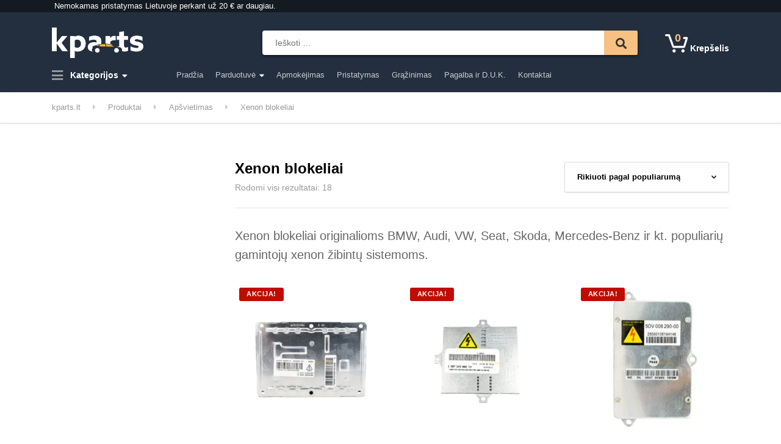

--- FILE ---
content_type: text/html; charset=UTF-8
request_url: https://www.kparts.lt/produkto-kategorija/xenon-blokai/
body_size: 45175
content:
<!DOCTYPE html><html lang="lt-LT" class="no-js"><head><script data-no-optimize="1">var litespeed_docref=sessionStorage.getItem("litespeed_docref");litespeed_docref&&(Object.defineProperty(document,"referrer",{get:function(){return litespeed_docref}}),sessionStorage.removeItem("litespeed_docref"));</script> <meta charset="UTF-8" /><meta name="viewport" content="width=device-width, initial-scale=1.0" /><meta name='robots' content='index, follow, max-image-preview:large, max-snippet:-1, max-video-preview:-1' /><title>Xenon blokeliai &#8211; kparts.lt</title><link rel="canonical" href="https://www.kparts.lt/produkto-kategorija/apsvietimas/xenon-blokai/" /><meta property="og:locale" content="lt_LT" /><meta property="og:type" content="article" /><meta property="og:title" content="Xenon blokeliai &#8211; kparts.lt" /><meta property="og:description" content="Xenon blokeliai originalioms BMW, Audi, VW, Seat, Skoda, Mercedes-Benz ir kt. populiarių gamintojų xenon žibintų sistemoms." /><meta property="og:url" content="https://www.kparts.lt/produkto-kategorija/apsvietimas/xenon-blokai/" /><meta property="og:site_name" content="kparts.lt" /><meta name="twitter:card" content="summary_large_image" /> <script type="application/ld+json" class="yoast-schema-graph">{"@context":"https://schema.org","@graph":[{"@type":"CollectionPage","@id":"https://www.kparts.lt/produkto-kategorija/apsvietimas/xenon-blokai/","url":"https://www.kparts.lt/produkto-kategorija/apsvietimas/xenon-blokai/","name":"Xenon blokeliai &#8211; kparts.lt","isPartOf":{"@id":"https://www.kparts.lt/#website"},"primaryImageOfPage":{"@id":"https://www.kparts.lt/produkto-kategorija/apsvietimas/xenon-blokai/#primaryimage"},"image":{"@id":"https://www.kparts.lt/produkto-kategorija/apsvietimas/xenon-blokai/#primaryimage"},"thumbnailUrl":"https://www.kparts.lt/wp-content/uploads/2021/08/Kparts-antras-tavaras-32.jpg","breadcrumb":{"@id":"https://www.kparts.lt/produkto-kategorija/apsvietimas/xenon-blokai/#breadcrumb"},"inLanguage":"lt-LT"},{"@type":"ImageObject","inLanguage":"lt-LT","@id":"https://www.kparts.lt/produkto-kategorija/apsvietimas/xenon-blokai/#primaryimage","url":"https://www.kparts.lt/wp-content/uploads/2021/08/Kparts-antras-tavaras-32.jpg","contentUrl":"https://www.kparts.lt/wp-content/uploads/2021/08/Kparts-antras-tavaras-32.jpg","width":2048,"height":2048,"caption":"Xenon blokas LAD5GL 4 kontaktų (PIN)"},{"@type":"BreadcrumbList","@id":"https://www.kparts.lt/produkto-kategorija/apsvietimas/xenon-blokai/#breadcrumb","itemListElement":[{"@type":"ListItem","position":1,"name":"Home","item":"https://www.kparts.lt/"},{"@type":"ListItem","position":2,"name":"Apšvietimas","item":"https://www.kparts.lt/produkto-kategorija/apsvietimas/"},{"@type":"ListItem","position":3,"name":"Xenon blokeliai"}]},{"@type":"WebSite","@id":"https://www.kparts.lt/#website","url":"https://www.kparts.lt/","name":"kparts.lt","description":"Automobilių dalys ir aksesuarai","publisher":{"@id":"https://www.kparts.lt/#organization"},"potentialAction":[{"@type":"SearchAction","target":{"@type":"EntryPoint","urlTemplate":"https://www.kparts.lt/?s={search_term_string}"},"query-input":{"@type":"PropertyValueSpecification","valueRequired":true,"valueName":"search_term_string"}}],"inLanguage":"lt-LT"},{"@type":"Organization","@id":"https://www.kparts.lt/#organization","name":"KPARTS","url":"https://www.kparts.lt/","logo":{"@type":"ImageObject","inLanguage":"lt-LT","@id":"https://www.kparts.lt/#/schema/logo/image/","url":"https://www.kparts.lt/wp-content/uploads/2019/11/kparts1-final.jpg","contentUrl":"https://www.kparts.lt/wp-content/uploads/2019/11/kparts1-final.jpg","width":1567,"height":739,"caption":"KPARTS"},"image":{"@id":"https://www.kparts.lt/#/schema/logo/image/"},"sameAs":["https://www.facebook.com/kparts.lt/"]}]}</script> <link rel='dns-prefetch' href='//translate.google.com' /><link rel='dns-prefetch' href='//capi-automation.s3.us-east-2.amazonaws.com' /><link rel='dns-prefetch' href='//fonts.googleapis.com' /><link rel='dns-prefetch' href='//cdnjs.cloudflare.com' /><style id='wp-img-auto-sizes-contain-inline-css' type='text/css'>img:is([sizes=auto i],[sizes^="auto," i]){contain-intrinsic-size:3000px 1500px}
/*# sourceURL=wp-img-auto-sizes-contain-inline-css */</style><style id="litespeed-ccss">.screen-reader-text{border:0;clip:rect(1px,1px,1px,1px);-webkit-clip-path:inset(50%);clip-path:inset(50%);height:1px;margin:-1px;overflow:hidden;padding:0;position:absolute;width:1px;word-wrap:normal!important}.screen-reader-text{border:0;clip:rect(1px,1px,1px,1px);-webkit-clip-path:inset(50%);clip-path:inset(50%);height:1px;margin:-1px;overflow:hidden;overflow-wrap:normal!important;word-wrap:normal!important;padding:0;position:absolute!important;width:1px}.wpml-ls-menu-item .wpml-ls-flag{display:inline;vertical-align:baseline}.wpml-ls-menu-item .wpml-ls-flag+span{margin-left:.3em}*,:after,:before{box-sizing:border-box}html{font-family:sans-serif;line-height:1.15;-webkit-text-size-adjust:100%;-ms-text-size-adjust:100%;-ms-overflow-style:scrollbar}@-ms-viewport{width:device-width}header,main,nav{display:block}body{margin:0;font-family:Lato,-apple-system,BlinkMacSystemFont,Segoe UI,Helvetica Neue,Arial,sans-serif;font-size:1rem;font-weight:400;line-height:1.55;color:#666;text-align:left;background-color:#fff}h1,h2{margin-top:0;margin-bottom:.5rem}p{margin-top:0;margin-bottom:1rem}ul{margin-bottom:1rem}ul{margin-top:0}ul ul{margin-bottom:0}a{color:#3a7bb8;text-decoration:none;background-color:transparent;-webkit-text-decoration-skip:objects}img{vertical-align:middle;border-style:none}svg:not(:root){overflow:hidden}label{display:inline-block;margin-bottom:.5rem}button{border-radius:0}button,input,select{margin:0;font-family:inherit;font-size:inherit;line-height:inherit}button,input{overflow:visible}button,select{text-transform:none}[type=submit],button,html [type=button]{-webkit-appearance:button}[type=button]::-moz-focus-inner,[type=submit]::-moz-focus-inner,button::-moz-focus-inner{padding:0;border-style:none}input[type=checkbox]{box-sizing:border-box;padding:0}[type=search]{outline-offset:-2px;-webkit-appearance:none}[type=search]::-webkit-search-cancel-button,[type=search]::-webkit-search-decoration{-webkit-appearance:none}::-webkit-file-upload-button{font:inherit;-webkit-appearance:button}summary{display:list-item}h1,h2{margin-bottom:.5rem;font-family:inherit;font-weight:700;line-height:1.15;color:#333}h1{font-size:2.1rem}h2{font-size:1.8rem}.img-fluid{max-width:100%;height:auto}.container{width:100%;padding-right:15px;padding-left:15px;margin-right:auto;margin-left:auto}@media (min-width:576px){.container{max-width:540px}}@media (min-width:768px){.container{max-width:720px}}@media (min-width:992px){.container{max-width:960px}}@media (min-width:1200px){.container{max-width:1140px}}@media (min-width:1360px){.container{max-width:1300px}}.row{display:-ms-flexbox;display:flex;-ms-flex-wrap:wrap;flex-wrap:wrap;margin-right:-15px;margin-left:-15px}.col-12,.col-lg-3,.col-lg-9{position:relative;width:100%;min-height:1px;padding-right:15px;padding-left:15px}.col-12{-ms-flex:0 0 100%;flex:0 0 100%;max-width:100%}@media (min-width:992px){.col-lg-3{-ms-flex:0 0 25%;flex:0 0 25%;max-width:25%}.col-lg-9{-ms-flex:0 0 75%;flex:0 0 75%;max-width:75%}.order-lg-1{-ms-flex-order:1;order:1}.order-lg-2{-ms-flex-order:2;order:2}}.form-control{width:100%;padding:.375rem .75rem;font-size:1rem;line-height:1.55;color:#495057;background-color:#fff;background-clip:padding-box;border:1px solid #ccc}.form-control::-ms-expand{background-color:transparent;border:0}.form-control:-ms-input-placeholder{opacity:1}.clearfix:after{display:block;clear:both;content:""}.d-none{display:none!important}@media (min-width:992px){.d-lg-none{display:none!important}.d-lg-block{display:block!important}.d-lg-flex{display:-ms-flexbox!important;display:flex!important}}.screen-reader-text{white-space:nowrap;-webkit-clip-path:inset(50%);clip-path:inset(50%)}html{font-size:18px;-webkit-font-smoothing:antialiased;-moz-osx-font-smoothing:grayscale}@media (min-width:992px){html{font-size:20px}}img{max-width:100%;height:auto}select{font-size:14px;font-weight:700;background-color:#fff;background-image:url("[data-uri]");background-position:calc(100% - 1rem) 50%;background-repeat:no-repeat;background-size:auto 20%;border:1px solid #ddd;border-radius:3px;box-shadow:0 1px 2px rgba(0,0,0,.1);width:100%;height:2.5rem;padding:.5rem 1.75rem .5rem 1rem;-webkit-appearance:none;-moz-appearance:none;appearance:none}.content-area{margin-bottom:5rem}.form-control{display:block;font-size:16px;color:#000;border:1px solid #ddd;border-radius:3px;padding:.6rem 1rem;box-shadow:inset 0 1px 2px rgba(0,0,0,.1)}.form-control:-ms-input-placeholder{color:#999}@media (min-width:992px){.site-main--left{padding-left:1.5rem}}.woondershop-overlay{position:fixed;visibility:hidden;opacity:0;top:0;left:0;right:0;bottom:0;background-color:#000;z-index:900}@media (min-width:992px){.top{position:relative;display:-ms-flexbox;display:flex;-ms-flex-pack:justify;justify-content:space-between;z-index:25}}.top__container{font-family:Helvetica Neue,Arial,sans-serif;font-size:.65rem;color:#fff;background-color:#141a22}.header{display:-ms-flexbox;display:flex;-ms-flex-wrap:wrap;flex-wrap:wrap;-ms-flex-pack:justify;justify-content:space-between;-ms-flex-align:center;align-items:center}@media (min-width:992px){.header{-ms-flex-align:stretch;align-items:stretch}}.header__container{background-color:#232f3f}@media (min-width:992px){.header__container{margin-top:15px}}@media (min-width:992px){.header__container:before{position:absolute;content:"";background-color:inherit;left:0;right:0;height:15px;transform:translateY(-15px)}}.woondershop-has-desktop-sticky-header .header__container{top:0}.header__logo{margin-right:auto}.header .header__logo{display:none}@media (min-width:992px){.header .header__logo{display:block;-ms-flex-item-align:center;-ms-grid-row-align:center;align-self:center}}@media (max-width:991.98px){.header__logo-image{max-height:36px;width:auto}}.header__widgets{display:-ms-flexbox;display:flex;-ms-flex-align:center;align-items:center;-ms-flex-direction:column;flex-direction:column;width:100%;padding:.75rem 0}@media (min-width:992px){.header__widgets{-ms-flex:1 0 0px;flex:1 0 0;-ms-flex-pack:end;justify-content:flex-end;-ms-flex-direction:row;flex-direction:row;min-height:3.5rem;width:auto;padding:0;margin-left:2.25rem}}.header__widgets>.widget{width:100%;margin-bottom:.5rem}@media (min-width:992px){.header__widgets>.widget{width:auto;margin-left:2.25rem;margin-bottom:0}}@media (min-width:992px){.header__widgets>.widget:first-of-type{margin-left:0}}.header__widgets>.widget:last-of-type{margin-bottom:0}.header-mobile{display:-ms-flexbox;display:flex;-ms-flex-align:center;align-items:center}.header-mobile__container{box-shadow:0 2px 5px rgba(0,0,0,.1)}.woondershop-has-no-mobile-header-elements .header-mobile__container{margin-bottom:0}body.woondershop-has-mobile-sticky-header .header-mobile__container{position:-webkit-sticky;position:sticky;top:0;left:0;right:0;background-color:#232f3f;z-index:55}.header-mobile__navbar-toggler{display:-ms-flexbox;display:flex;-ms-flex-align:center;align-items:center;-ms-flex-pack:center;justify-content:center;font-size:1.2rem;line-height:1;color:#fff;background-color:transparent;border:0;border-right:1px solid hsla(0,0%,100%,.1);width:60px;height:60px;padding:0;margin-right:1rem}.header-mobile__search{position:fixed;top:0;bottom:0;left:0;right:0;transform:translateY(-100%);overflow-y:scroll;z-index:10}.header-mobile__search-toggler{display:-ms-flexbox;display:flex;-ms-flex-align:center;align-items:center;-ms-flex-pack:center;justify-content:center;font-size:1.2rem;color:#fff;background-color:transparent;border:0;border-left:1px solid hsla(0,0%,100%,.1);border-right:1px solid hsla(0,0%,100%,.1);width:60px;height:60px;padding:0;margin-left:.75rem}.header-mobile__search-toggler+.header-mobile__cart-toggler{border-left:0}.header-mobile__cart{position:fixed;top:0;bottom:0;left:50px;right:0;transform:translateX(100%);overflow-y:scroll;z-index:10}.header-mobile__cart-toggler{display:-ms-flexbox;display:flex;-ms-flex-align:center;align-items:center;-ms-flex-pack:center;justify-content:center;position:relative;background-color:transparent;border:0;border-left:1px solid hsla(0,0%,100%,.1);width:60px;height:60px;padding:0}.header-mobile__cart-toggler img{width:30px;height:22px}.header-mobile__cart-toggler .woondershop-cart-quantity{position:absolute;font-family:Helvetica Neue,Arial,sans-serif;font-size:16px;font-weight:700;color:#f39f39;top:10px;right:calc(50% - 6px)}.navigation-bar{position:fixed;background-color:#141a22;top:0;bottom:0;left:0;right:50px;transform:translateX(-100%);overflow-y:scroll;z-index:20}@media (min-width:992px){.navigation-bar{position:relative;display:block;background-color:transparent;width:100%;transform:none;overflow-y:visible}}.navigation-bar__container{background-color:#232f3f;margin-bottom:3rem}.navigation-bar__container+.breadcrumbs__container{margin-top:-3rem}.sidebar{font-size:.7rem;margin-top:2.5rem}@media (min-width:992px){.sidebar{margin-top:0}}.sidebar .widget{margin-bottom:3rem}.sidebar .widget:last-of-type{margin-bottom:0}body .boxed-container{background-color:#fff}.main-navigation{padding-left:0;list-style:none;font-family:Helvetica Neue,Arial,sans-serif;font-size:0;margin-bottom:0}@media (min-width:992px){.main-navigation{display:inline}}.main-navigation .menu-item{position:relative;font-size:.65rem}@media (min-width:992px){.main-navigation .menu-item{display:inline-block;vertical-align:top}}@media (min-width:992px){.main-navigation>.menu-item:first-of-type{margin-left:1rem}}@media (min-width:992px){.main-navigation>.menu-item:last-of-type{margin-right:1rem}}.main-navigation>.menu-item.featured-dropdown{margin-left:0}.main-navigation .menu-item-icon{font-size:.8rem;padding-right:.4rem;transform:translateY(.1rem)}.main-navigation a{position:relative;display:block;font-weight:700;color:#fff;border-bottom:1px solid #36465c;padding:15.5px 18px}@media (min-width:992px){.main-navigation a{font-weight:400;color:#c7cace;border-bottom:0;padding:.4rem .5rem .9rem;z-index:5}}@media (min-width:992px){.main-navigation a:before{position:absolute;content:"";visibility:hidden;opacity:0;background-color:#f39f39;left:0;right:0;bottom:0;height:.1rem}}.main-navigation a:after{display:none;content:"\f0d7";font-family:Font Awesome\ 5 Free;font-weight:900;line-height:1;color:#999;margin-left:.3rem;transform:translateY(1px)}@media (min-width:992px){.main-navigation>.current-menu-ancestor>a{color:#fff}}@media (min-width:992px){.main-navigation>.current-menu-ancestor>a:before{visibility:visible;opacity:1}}@media (min-width:992px){.main-navigation>.menu-item-has-children>a:after{display:inline-block}}.main-navigation .sub-menu{padding-left:0;list-style:none}@media (min-width:992px){.main-navigation .sub-menu{position:absolute;visibility:hidden;opacity:0;background-color:#fff;box-shadow:0 2px 25px hsla(0,0%,60%,.5);border-radius:0 0 3px 3px;z-index:10}}.main-navigation .sub-menu .menu-item{display:block}@media (min-width:992px){.main-navigation .sub-menu .menu-item:last-of-type>a{border-bottom:0}}.main-navigation .sub-menu a{font-family:Lato,-apple-system,BlinkMacSystemFont,Segoe UI,Helvetica Neue,Arial,sans-serif;font-size:.7rem;font-weight:700;background-color:#242f3d;border-bottom:1px #3a4857;padding-left:30px}@media (min-width:992px){.main-navigation .sub-menu a{color:#666;background-color:#fff;border-bottom:1px solid #e5ebf3;min-width:11rem;white-space:nowrap;padding:.65rem 1rem}}@media (min-width:992px){.main-navigation .sub-menu a:before{display:none}}@media (min-width:992px){.main-navigation .sub-menu .menu-item-icon{color:#9097a0}}.main-navigation .sub-menu .main-navigation__label{position:relative;display:inline-block;left:inherit;top:inherit}@media (min-width:992px){.main-navigation .sub-menu .main-navigation__label{margin-left:.25rem}}@media (min-width:992px){.main-navigation .featured-dropdown{background-color:transparent;margin-right:3.5rem}}.main-navigation .featured-dropdown>a{padding:14px 18px}@media (min-width:992px){.main-navigation .featured-dropdown>a{font-size:.7rem;font-weight:700;color:#fff;padding:.25rem 0 .85rem}}.main-navigation .featured-dropdown>a .menu-item-icon{font-size:1.05rem;color:#999;transform:translateY(.15rem)}.main-navigation .featured-dropdown>a:before{display:none}@media (min-width:992px){.main-navigation .featured-dropdown>.sub-menu{border-radius:3px;border-top-left-radius:0;border-top-right-radius:0}}.main-navigation .featured-dropdown>.sub-menu:before{position:absolute;content:"";border-left:8px solid transparent;border-right:8px solid transparent;border-bottom:10px solid #fff;width:0;height:0;top:-10px;left:38px;z-index:20}.main-navigation .featured-dropdown>.sub-menu>.menu-item .menu-item-icon{width:1.4rem;transform:translateY(.1rem)}@media (min-width:992px){.main-navigation .featured-dropdown>.sub-menu>.menu-item:last-of-type>a{border-radius:3px;border-top-left-radius:0;border-top-right-radius:0}}.main-navigation__label{font-size:.4rem;font-weight:700;text-transform:uppercase;color:#fff;background-color:#f39f39;border-radius:2px;padding:0 .15rem;margin-left:.5rem}@media (min-width:992px){.main-navigation__label{display:inline-block;margin-left:0;transform:translateY(-.5rem)}}.main-navigation__close{position:fixed;visibility:hidden;opacity:0;line-height:50px;color:#000;background-color:#999;border:0;width:50px;height:50px;top:0;right:0}.mobile-search{background-color:#f5f7fa}.mobile-search__header{display:-ms-flexbox;display:flex;-ms-flex-align:center;align-items:center;margin-bottom:.75rem;border-bottom:1px solid #ddd}.mobile-search__title{-ms-flex:1 1 0px;flex:1 1 0;font-size:13px;font-weight:700;text-transform:uppercase;text-align:center;color:#999;padding:14px 0 14px 50px}.mobile-search__close{line-height:50px;color:#000;background-color:#999;border:0;width:50px;height:50px}.mobile-search__form{margin:0 1rem}.mobile-search .widget_search .search-field{font-size:16px}.mobile-cart{background-color:#e5ebf3}.mobile-cart__header{display:-ms-flexbox;display:flex;-ms-flex-align:center;align-items:center;-ms-flex-pack:justify;justify-content:space-between;font-size:.65rem;font-weight:700;text-transform:uppercase;color:#000;background-color:#fff;border-bottom:1px solid #eee;padding:.85rem 1rem}.mobile-cart__close{position:fixed;visibility:hidden;opacity:0;line-height:50px;color:#000;background-color:#999;border:0;width:50px;height:50px;top:0;left:0}.mobile-sort-and-filter{display:-ms-flexbox;display:flex;border-bottom:1px solid #ddd;margin-bottom:1.9rem}@media (min-width:992px){.mobile-sort-and-filter{margin-bottom:3rem}}.mobile-sort-and-filter__toggler{-ms-flex:1 0 50%;flex:1 0 50%;font-size:.8rem;font-weight:700;text-transform:uppercase;background-color:#f4f4f4;border:0;padding:.75rem .75rem .7rem}.mobile-sort-and-filter__toggler--filter{display:none}.mobile-sort-and-filter__toggler:not(:first-of-type){position:relative}.mobile-sort-and-filter__toggler:not(:first-of-type):before{position:absolute;content:"";width:2px;top:.5rem;bottom:.5rem;left:0;background-color:rgba(0,0,0,.05)}.mobile-sort-and-filter__toggler i{font-size:1.1rem;margin-right:.25rem;transform:translateY(.15rem)}.mobile-filter__close{position:fixed;visibility:hidden;opacity:0;line-height:50px;color:#000;background-color:#999;border:0;width:50px;height:50px;top:0;left:0}.mobile-sort{position:fixed;font-size:.7rem;background-color:#262f3e;top:0;bottom:0;left:0;right:50px;transform:translateX(-100%);overflow-y:scroll;z-index:10}.mobile-sort__header{display:-ms-flexbox;display:flex;-ms-flex-line-pack:center;align-content:center;-ms-flex-pack:justify;justify-content:space-between;border-bottom:1px solid #3c4452;padding:.85rem 1.25rem}.mobile-sort__header-title{font-weight:700;text-transform:uppercase;color:#d8d8d8}.mobile-sort__header .fas{font-size:1.1rem;color:#d8d8d8}.mobile-sort__item{display:block;color:#c7cace;padding:.85rem 1.25rem;border-bottom:1px solid #3c4452}.mobile-sort__close{position:fixed;visibility:hidden;opacity:0;line-height:50px;color:#ced1d4;background-color:#3c4755;border:0;width:50px;height:50px;top:0;right:0}.breadcrumbs{font-family:Helvetica Neue,Arial,sans-serif;font-size:.6rem;text-align:center;padding:.75rem 0}@media (min-width:992px){.breadcrumbs{display:-ms-flexbox;display:flex;-ms-flex-align:center;align-items:center;font-size:.65rem;text-align:left;min-height:2.5rem;padding:0}}.breadcrumbs__container{border-bottom:1px solid #ddd;box-shadow:0 1px 2px rgba(0,0,0,.1);margin-bottom:3rem}.breadcrumbs__container+.mobile-sort-and-filter{margin-top:-3rem}.breadcrumbs a{display:inline-block;color:#999}.breadcrumbs a:after{content:"\f0da";font-family:Font Awesome\ 5 Free;font-weight:900;opacity:.5;margin-right:.5rem;margin-left:.5rem}@media (min-width:992px){.breadcrumbs a:after{margin-right:1rem;margin-left:1rem}}.breadcrumbs .current-item:after{display:none}@media (min-width:992px){.wpf_items_wrapper{background-color:#f5f7fa;border:1px solid #e6e6e6;border-radius:4px}}.wpf_item{font-size:.7rem;color:#000;border-bottom:1px solid #f5f7fa;padding:0;padding-bottom:.9rem}@media (min-width:992px){.wpf_item{border-bottom:1px solid #e6e6e6;padding:1.5rem 1.5rem 1.25rem}}.wpf_item:last-of-type{margin-bottom:0;border-bottom:0}.wpf_items_wrapper .wpf_item ul.wpf_column_vertical li{display:block;margin:0 0 .75rem}.wpf_item label{margin-bottom:0}.wpf_item .wpf_item_name{font-size:.8rem;font-weight:700;color:#000;border-bottom:0;padding-bottom:0;margin:0 0 1.05rem}.wpf_item input[type=checkbox]{position:relative;border:1px solid #ccc;border-radius:3px;margin-right:.3rem}.wpf_item input[type=checkbox]:before{position:absolute;opacity:0;visibility:hidden;content:"";background-color:#f39f39;width:12px;height:12px;top:3px;left:3px}.wpf_item input[type=checkbox]:checked{border-color:#f39f39}.wpf_item input[type=checkbox]:checked:before{opacity:1;visibility:visible;content:""}.wpf_item input[type=checkbox]:checked~label{font-weight:700}.wpf_item .wpf_price_from,.wpf_item .wpf_price_to{font-size:16px;text-align:center;border:1px solid rgba(0,0,0,.1);border-radius:3px;width:3rem;padding-top:.25rem;padding-bottom:.25rem}@media (min-width:992px){.wpf_item .wpf_price_from,.wpf_item .wpf_price_to{display:none}}.wpf_item .wpf_price_to{float:right}.wpf_layout_vertical .wpf_item+.wpf_item .wpf_item_name{margin-top:0}.shopping-cart{position:relative}.shopping-cart__link{display:-ms-flexbox;display:flex;-ms-flex-align:end;align-items:flex-end}.shopping-cart__icon-container{position:relative;margin-right:.15rem}.shopping-cart__title{font-family:Helvetica Neue,Arial,sans-serif;line-height:1;color:#fff}.shopping-cart__title{font-weight:700;font-size:.7rem}.shopping-cart__content{position:absolute;z-index:25;visibility:hidden;opacity:0;background-color:#fff;border-radius:3px;box-shadow:0 2px 25px hsla(0,0%,60%,.5);top:calc(100% + .9rem);left:-1px;right:-1px;transform:scale(.4);transform-origin:right top}@media (min-width:992px){.shopping-cart__content{left:inherit;right:-1px;width:12.75rem}}.shopping-cart__content:before{position:absolute;content:"";left:0;right:0;top:-.9rem;height:1rem;background-color:transparent}.shopping-cart__content:after{position:absolute;content:"";border-left:8px solid transparent;border-right:8px solid transparent;border-bottom:10px solid #fff;width:0;height:0;top:-10px;right:38px}.shopping-cart .woondershop-cart-quantity{position:absolute;font-family:Helvetica Neue,Arial,sans-serif;font-size:.9rem;font-weight:700;color:#f39f39;top:-.25rem;right:calc(50% - .35rem)}h1,h2{margin-bottom:1.4rem}p,ul{margin-bottom:1.5rem}.widget img{max-width:100%;height:auto}.widget_search label{position:relative;border-radius:3px;width:100%;margin-bottom:0;z-index:10}.widget_search .search-form{position:relative}.widget_search .search-field{display:block;font-size:.7rem;color:#000;border:1px solid #ddd;border-radius:3px;box-shadow:inset 0 1px 2px rgba(0,0,0,.1);height:2rem;padding:0 2.5rem 0 1rem}.widget_search .search-submit{position:absolute;color:#000;background-color:#ffc768;border:0;border-radius:3px;border-top-left-radius:0;border-bottom-left-radius:0;top:0;right:0;height:2rem;width:2.75rem;padding:0;z-index:10}.widget_search .search-submit__icon{font-size:.9rem;color:#333;padding-top:.4rem}.header__widgets .widget_search{-ms-flex:1 0 0px;flex:1 0 0}.header__widgets .widget_search .search-field{border:1px solid #fff;box-shadow:0 2px 4px rgba(0,0,0,.5)}.fa,.fas{font-family:Font Awesome\ 5 Free}.fa,.fas{font-weight:900}.fa,.fas{-moz-osx-font-smoothing:grayscale;-webkit-font-smoothing:antialiased;display:inline-block;font-style:normal;font-variant:normal;text-rendering:auto;line-height:1}.fa-adjust:before{content:"\f042"}.fa-bars:before{content:"\f0c9"}.fa-bolt:before{content:"\f0e7"}.fa-check:before{content:"\f00c"}.fa-cogs:before{content:"\f085"}.fa-filter:before{content:"\f0b0"}.fa-lightbulb:before{content:"\f0eb"}.fa-lock-open:before{content:"\f3c1"}.fa-network-wired:before{content:"\f6ff"}.fa-parking:before{content:"\f540"}.fa-rocket:before{content:"\f135"}.fa-search:before{content:"\f002"}.fa-sort-amount-down:before{content:"\f160"}.fa-times:before{content:"\f00d"}.fa-tools:before{content:"\f7d9"}.screen-reader-text{border:0;clip:rect(0,0,0,0);height:1px;margin:-1px;overflow:hidden;padding:0;position:absolute;width:1px}.onsale{background-color:#c00c00}.onsale{display:inline-block;font-size:.55rem;font-weight:700;text-transform:uppercase;letter-spacing:.5px;color:#fff;border-radius:3px;padding:.1rem .6rem .15rem;vertical-align:top}.woocommerce-info{display:-ms-flexbox;display:flex;-ms-flex-pack:justify;justify-content:space-between;-ms-flex-align:center;align-items:center;-ms-flex-wrap:wrap;flex-wrap:wrap;font-size:.8rem;color:#fff;background-color:#008f00;border-radius:3px;width:100%;padding:.75rem;margin-bottom:1rem;margin-left:0}@media (min-width:992px){.woocommerce-info{margin-bottom:2.25rem}}.woocommerce-info{background-color:#3a7bb8}.woocommerce-result-count{font-size:.6rem;color:#999;margin-bottom:.25rem}@media (min-width:768px){.woocommerce-result-count{float:left;padding:.8rem 0;margin-bottom:.9rem}}.woocommerce-ordering{margin-bottom:.9rem}@media (min-width:768px){.woocommerce-ordering{float:right}}.woocommerce-ordering .orderby{display:none}@media (min-width:992px){.woocommerce-ordering .orderby{display:inline-block;font-size:.65rem}}.woocommerce-page-title-area{display:-ms-flexbox;display:flex;-ms-flex-pack:justify;justify-content:space-between;-ms-flex-align:center;align-items:center;border-bottom:1px solid rgba(0,0,0,.1);padding-bottom:1.1rem;margin-bottom:1.5rem}.woocommerce-page-title-area .woocommerce-products-header__title{display:inline-block;font-size:1.2rem;margin-bottom:.4rem}@media (min-width:768px){.woocommerce-page-title-area .woocommerce-result-count{font-size:.7rem;padding:0;margin-bottom:0}}.woocommerce-page-title-area .woocommerce-ordering{margin-bottom:0}ul.products{display:-ms-flexbox;display:flex;-ms-flex-wrap:wrap;flex-wrap:wrap;padding-left:0;margin-left:0;margin-bottom:0;clear:both}ul.products:after{display:block;clear:both;content:""}ul.products.columns-3 li.product{width:calc(50% - .4rem);margin-right:.8rem;float:left}@media (min-width:576px){ul.products.columns-3 li.product{width:calc(50% - .75rem);margin-right:1.5rem}}@media (min-width:992px){ul.products.columns-3 li.product{width:calc(33.33% - 1rem);float:left;margin-right:1.5rem}}@media (min-width:992px){ul.products.columns-3 li.product:nth-child(3n+1){clear:both}}@media (min-width:992px){ul.products.columns-3 li.product:nth-child(3n+3){margin-right:0}}@media (max-width:991.98px){ul.products.columns-3 li.product:nth-child(odd){clear:both}}@media (max-width:991.98px){ul.products.columns-3 li.product:nth-child(2n+2){margin-right:0}}ul.products li.product{display:-ms-flexbox;display:flex;-ms-flex-direction:column;flex-direction:column;position:relative;text-align:center;list-style:none;margin-left:0;margin-bottom:1.9rem}ul.products li.product--with-button-on-hover{margin-bottom:1.5rem}@media (min-width:992px){ul.products li.product--with-button-on-hover{margin-bottom:.4rem}}ul.products li.product .woocommerce-loop-product__link{-ms-flex:1 1 auto;flex:1 1 auto;position:relative;display:block;text-align:left;min-height:1px}ul.products li.product .woocommerce-loop-product__title{font-size:16px;font-weight:400;line-height:1.375;margin-bottom:.2rem}@media (min-width:992px){ul.products li.product .woocommerce-loop-product__title{margin-bottom:.45rem}}ul.products li.product img{border-radius:3px;width:100%;margin:0 0 .6rem}@media (min-width:992px){ul.products li.product img{margin:0 0 .7rem}}ul.products li.product .onsale{position:absolute;left:.35rem;top:.4rem}.top__container{background:#141a22}@media (max-width:991px){.navigation-bar{background-color:#141a22}}@media (max-width:991px){.main-navigation a{color:#fff}}@media (max-width:991px){.main-navigation .sub-menu a,.main-navigation .sub-menu{background-color:#242f3d}}@media (max-width:991px){.main-navigation .sub-menu a{border-color:#465b77}}@media (max-width:991px){.main-navigation .sub-menu a{color:#fff}}@media (min-width:992px){.main-navigation a{color:#c7cace}}@media (min-width:992px){.main-navigation a:after{color:#fff}}@media (min-width:992px){.main-navigation .sub-menu a,.main-navigation .sub-menu{background-color:#fff}}@media (min-width:992px){.main-navigation .sub-menu a{border-color:#efefef}}@media (min-width:992px){.main-navigation .featured-dropdown>.sub-menu:before{border-bottom-color:#fff}}@media (min-width:992px){.main-navigation .sub-menu a,.main-navigation .sub-menu .menu-item>a{color:#666}}@media (min-width:992px){.main-navigation .sub-menu .menu-item-icon{color:#939393}}.header__container,.navigation-bar__container,.navigation-bar__container,.header-mobile__container,body.woondershop-has-mobile-sticky-header .header-mobile__container{background-color:#232f3f}.breadcrumbs a{color:#999}.content-area{color:#666}h1,h2,.wpf_item_name{color:#000}.header__widgets .shopping-cart__link,.widget_search .search-submit{color:#f39f39}.shopping-cart .woondershop-cart-quantity,.header-mobile__cart-toggler .woondershop-cart-quantity{color:#f7c281}.main-navigation a:before,.wpf_item input[type=checkbox]:before,.main-navigation__label{background-color:#f39f39}.widget_search .search-submit{background-color:#f7c281}.wpf_item input[type=checkbox]:checked{border-color:#f39f39}a{color:#3a7bb8}body .boxed-container{background-repeat:repeat}body .boxed-container{background-position-x:center}body .boxed-container{background-position-y:center}body .boxed-container{background-attachment:scroll}body .boxed-container{background-color:#fff}.header__logo--image{padding:0}.header__logo-image{max-width:300px}.cmplz-hidden{display:none!important}.img-fluid.header__logo-image{width:50%}.wpf_form *{box-sizing:border-box}.wpf_form{margin:0 0 1em}.wpf-search-container{clear:both;position:relative}.wpf_item .wpf_item_name{font-weight:700;font-size:1em;display:block;border-bottom:1px solid rgba(0,0,0,.1);margin:0 0 .8em;padding-bottom:.8em;width:100%;position:relative}.wpf_layout_vertical .wpf_item+.wpf_item .wpf_item_name{margin-top:.8em}.wpf_item_onsale input{margin:0}.wpf_item{padding:.8em 0;position:relative}.wpf_item.wpf_item_onsale{padding:.3em 0}.wpf_layout_vertical .wpf_onsale_wrapp{float:left;margin-right:5px}.wpf_item label{vertical-align:middle;line-height:normal;display:inline-block;margin:0}.wpf_item input[type=checkbox]{border:1px solid #b4b9be;background:#fff;color:#555;clear:none;display:inline-block;line-height:1;height:20px;margin:0 4px 0 0;padding:0;text-align:center;vertical-align:middle;width:20px;-webkit-appearance:none;font-size:16px;outline:none;border-radius:8px}.wpf_item input[type=checkbox]:checked:before{content:"\e800";font-family:"themify_wc_product_filter_icons";transform:none;border:none;margin:0;width:auto;height:auto}.wpf_item input[readonly],.wpf_item input[readonly]+label{opacity:.5}.wpf_form .wpf_items_wrapper .wpf_item ul{margin:0;padding:0}.wpf_items_wrapper .wpf_item ul li{display:inline-block;margin-right:1em}.wpf_item li{margin:0 0 .8em;padding:0;list-style:none}.wpf_items_wrapper ul.wpf_column_vertical li{display:block;margin-bottom:.8em}.wpf_form:after,.wpf_item:after,.wpf_item ul:after{content:"";display:table;clear:both}.screen-reader-text{clip:rect(1px,1px,1px,1px);height:1px;overflow:hidden;position:absolute!important;width:1px;word-wrap:normal!important}</style><link rel="preload" data-asynced="1" data-optimized="2" as="style" onload="this.onload=null;this.rel='stylesheet'" href="https://www.kparts.lt/wp-content/litespeed/ucss/69cee36bcd07aa875d18c5f583b57bdc.css?ver=1be87" /><script data-optimized="1" type="litespeed/javascript" data-src="https://www.kparts.lt/wp-content/plugins/litespeed-cache/assets/js/css_async.min.js"></script> <style id='xoo-aff-style-inline-css' type='text/css'>.xoo-aff-input-group .xoo-aff-input-icon{
	background-color:  #eee;
	color:  #555;
	max-width: 40px;
	min-width: 40px;
	border-color:  #ccc;
	border-width: 1px;
	font-size: 14px;
}
.xoo-aff-group{
	margin-bottom: 30px;
}

.xoo-aff-group input[type="text"], .xoo-aff-group input[type="password"], .xoo-aff-group input[type="email"], .xoo-aff-group input[type="number"], .xoo-aff-group select, .xoo-aff-group select + .select2, .xoo-aff-group input[type="tel"], .xoo-aff-group input[type="file"]{
	background-color: #fff;
	color: #777;
	border-width: 1px;
	border-color: #cccccc;
	height: 50px;
}


.xoo-aff-group input[type="file"]{
	line-height: calc(50px - 13px);
}



.xoo-aff-group input[type="text"]::placeholder, .xoo-aff-group input[type="password"]::placeholder, .xoo-aff-group input[type="email"]::placeholder, .xoo-aff-group input[type="number"]::placeholder, .xoo-aff-group select::placeholder, .xoo-aff-group input[type="tel"]::placeholder, .xoo-aff-group .select2-selection__rendered, .xoo-aff-group .select2-container--default .select2-selection--single .select2-selection__rendered, .xoo-aff-group input[type="file"]::placeholder, .xoo-aff-group input::file-selector-button{
	color: #777;
}

.xoo-aff-group input[type="text"]:focus, .xoo-aff-group input[type="password"]:focus, .xoo-aff-group input[type="email"]:focus, .xoo-aff-group input[type="number"]:focus, .xoo-aff-group select:focus, .xoo-aff-group select + .select2:focus, .xoo-aff-group input[type="tel"]:focus, .xoo-aff-group input[type="file"]:focus{
	background-color: #ededed;
	color: #000;
}

[placeholder]:focus::-webkit-input-placeholder{
	color: #000!important;
}


.xoo-aff-input-icon + input[type="text"], .xoo-aff-input-icon + input[type="password"], .xoo-aff-input-icon + input[type="email"], .xoo-aff-input-icon + input[type="number"], .xoo-aff-input-icon + select, .xoo-aff-input-icon + select + .select2,  .xoo-aff-input-icon + input[type="tel"], .xoo-aff-input-icon + input[type="file"]{
	border-bottom-left-radius: 0;
	border-top-left-radius: 0;
}


/*# sourceURL=xoo-aff-style-inline-css */</style><style id='global-styles-inline-css' type='text/css'>:root{--wp--preset--aspect-ratio--square: 1;--wp--preset--aspect-ratio--4-3: 4/3;--wp--preset--aspect-ratio--3-4: 3/4;--wp--preset--aspect-ratio--3-2: 3/2;--wp--preset--aspect-ratio--2-3: 2/3;--wp--preset--aspect-ratio--16-9: 16/9;--wp--preset--aspect-ratio--9-16: 9/16;--wp--preset--color--black: #000000;--wp--preset--color--cyan-bluish-gray: #abb8c3;--wp--preset--color--white: #ffffff;--wp--preset--color--pale-pink: #f78da7;--wp--preset--color--vivid-red: #cf2e2e;--wp--preset--color--luminous-vivid-orange: #ff6900;--wp--preset--color--luminous-vivid-amber: #fcb900;--wp--preset--color--light-green-cyan: #7bdcb5;--wp--preset--color--vivid-green-cyan: #00d084;--wp--preset--color--pale-cyan-blue: #8ed1fc;--wp--preset--color--vivid-cyan-blue: #0693e3;--wp--preset--color--vivid-purple: #9b51e0;--wp--preset--color--ws-ffffff: #ffffff;--wp--preset--color--ws-gggggg: #000000;--wp--preset--color--ws-fjpfjp: #f39f39;--wp--preset--color--ws-pppppp: #999999;--wp--preset--color--ws-ggofgg: #008f00;--wp--preset--color--ws-janbbo: #3a7bb8;--wp--preset--color--ws-ffcnmo: #ffc768;--wp--preset--color--ws-cggcgg: #c00c00;--wp--preset--color--ws-fkfkfk: #f4f4f4;--wp--preset--color--ws-jjjjjj: #333333;--wp--preset--color--ws-hkhaii: #141a22;--wp--preset--color--ws-jbjbjb: #3b3b3b;--wp--preset--color--ws-ikifjd: #242f3d;--wp--preset--color--ws-jakoln: #3a4857;--wp--preset--color--ws-cncace: #c7cace;--wp--preset--color--ws-mmmmmm: #666666;--wp--preset--color--ws-ijifjf: #232f3f;--wp--preset--color--ws-fnfnfn: #f7f7f7;--wp--preset--color--ws-ekocjk: #e48c34;--wp--preset--color--ws-kolnmp: #485769;--wp--preset--color--ws-fncioh: #f7c281;--wp--preset--color--ws-iblmjk: #2b5634;--wp--preset--color--ws-oooooo: #888888;--wp--preset--color--ws-dododo: #d8d8d8;--wp--preset--color--ws-jaknln: #3a4757;--wp--preset--gradient--vivid-cyan-blue-to-vivid-purple: linear-gradient(135deg,rgb(6,147,227) 0%,rgb(155,81,224) 100%);--wp--preset--gradient--light-green-cyan-to-vivid-green-cyan: linear-gradient(135deg,rgb(122,220,180) 0%,rgb(0,208,130) 100%);--wp--preset--gradient--luminous-vivid-amber-to-luminous-vivid-orange: linear-gradient(135deg,rgb(252,185,0) 0%,rgb(255,105,0) 100%);--wp--preset--gradient--luminous-vivid-orange-to-vivid-red: linear-gradient(135deg,rgb(255,105,0) 0%,rgb(207,46,46) 100%);--wp--preset--gradient--very-light-gray-to-cyan-bluish-gray: linear-gradient(135deg,rgb(238,238,238) 0%,rgb(169,184,195) 100%);--wp--preset--gradient--cool-to-warm-spectrum: linear-gradient(135deg,rgb(74,234,220) 0%,rgb(151,120,209) 20%,rgb(207,42,186) 40%,rgb(238,44,130) 60%,rgb(251,105,98) 80%,rgb(254,248,76) 100%);--wp--preset--gradient--blush-light-purple: linear-gradient(135deg,rgb(255,206,236) 0%,rgb(152,150,240) 100%);--wp--preset--gradient--blush-bordeaux: linear-gradient(135deg,rgb(254,205,165) 0%,rgb(254,45,45) 50%,rgb(107,0,62) 100%);--wp--preset--gradient--luminous-dusk: linear-gradient(135deg,rgb(255,203,112) 0%,rgb(199,81,192) 50%,rgb(65,88,208) 100%);--wp--preset--gradient--pale-ocean: linear-gradient(135deg,rgb(255,245,203) 0%,rgb(182,227,212) 50%,rgb(51,167,181) 100%);--wp--preset--gradient--electric-grass: linear-gradient(135deg,rgb(202,248,128) 0%,rgb(113,206,126) 100%);--wp--preset--gradient--midnight: linear-gradient(135deg,rgb(2,3,129) 0%,rgb(40,116,252) 100%);--wp--preset--font-size--small: 13px;--wp--preset--font-size--medium: 20px;--wp--preset--font-size--large: 36px;--wp--preset--font-size--x-large: 42px;--wp--preset--spacing--20: 0.44rem;--wp--preset--spacing--30: 0.67rem;--wp--preset--spacing--40: 1rem;--wp--preset--spacing--50: 1.5rem;--wp--preset--spacing--60: 2.25rem;--wp--preset--spacing--70: 3.38rem;--wp--preset--spacing--80: 5.06rem;--wp--preset--shadow--natural: 6px 6px 9px rgba(0, 0, 0, 0.2);--wp--preset--shadow--deep: 12px 12px 50px rgba(0, 0, 0, 0.4);--wp--preset--shadow--sharp: 6px 6px 0px rgba(0, 0, 0, 0.2);--wp--preset--shadow--outlined: 6px 6px 0px -3px rgb(255, 255, 255), 6px 6px rgb(0, 0, 0);--wp--preset--shadow--crisp: 6px 6px 0px rgb(0, 0, 0);}:where(.is-layout-flex){gap: 0.5em;}:where(.is-layout-grid){gap: 0.5em;}body .is-layout-flex{display: flex;}.is-layout-flex{flex-wrap: wrap;align-items: center;}.is-layout-flex > :is(*, div){margin: 0;}body .is-layout-grid{display: grid;}.is-layout-grid > :is(*, div){margin: 0;}:where(.wp-block-columns.is-layout-flex){gap: 2em;}:where(.wp-block-columns.is-layout-grid){gap: 2em;}:where(.wp-block-post-template.is-layout-flex){gap: 1.25em;}:where(.wp-block-post-template.is-layout-grid){gap: 1.25em;}.has-black-color{color: var(--wp--preset--color--black) !important;}.has-cyan-bluish-gray-color{color: var(--wp--preset--color--cyan-bluish-gray) !important;}.has-white-color{color: var(--wp--preset--color--white) !important;}.has-pale-pink-color{color: var(--wp--preset--color--pale-pink) !important;}.has-vivid-red-color{color: var(--wp--preset--color--vivid-red) !important;}.has-luminous-vivid-orange-color{color: var(--wp--preset--color--luminous-vivid-orange) !important;}.has-luminous-vivid-amber-color{color: var(--wp--preset--color--luminous-vivid-amber) !important;}.has-light-green-cyan-color{color: var(--wp--preset--color--light-green-cyan) !important;}.has-vivid-green-cyan-color{color: var(--wp--preset--color--vivid-green-cyan) !important;}.has-pale-cyan-blue-color{color: var(--wp--preset--color--pale-cyan-blue) !important;}.has-vivid-cyan-blue-color{color: var(--wp--preset--color--vivid-cyan-blue) !important;}.has-vivid-purple-color{color: var(--wp--preset--color--vivid-purple) !important;}.has-black-background-color{background-color: var(--wp--preset--color--black) !important;}.has-cyan-bluish-gray-background-color{background-color: var(--wp--preset--color--cyan-bluish-gray) !important;}.has-white-background-color{background-color: var(--wp--preset--color--white) !important;}.has-pale-pink-background-color{background-color: var(--wp--preset--color--pale-pink) !important;}.has-vivid-red-background-color{background-color: var(--wp--preset--color--vivid-red) !important;}.has-luminous-vivid-orange-background-color{background-color: var(--wp--preset--color--luminous-vivid-orange) !important;}.has-luminous-vivid-amber-background-color{background-color: var(--wp--preset--color--luminous-vivid-amber) !important;}.has-light-green-cyan-background-color{background-color: var(--wp--preset--color--light-green-cyan) !important;}.has-vivid-green-cyan-background-color{background-color: var(--wp--preset--color--vivid-green-cyan) !important;}.has-pale-cyan-blue-background-color{background-color: var(--wp--preset--color--pale-cyan-blue) !important;}.has-vivid-cyan-blue-background-color{background-color: var(--wp--preset--color--vivid-cyan-blue) !important;}.has-vivid-purple-background-color{background-color: var(--wp--preset--color--vivid-purple) !important;}.has-black-border-color{border-color: var(--wp--preset--color--black) !important;}.has-cyan-bluish-gray-border-color{border-color: var(--wp--preset--color--cyan-bluish-gray) !important;}.has-white-border-color{border-color: var(--wp--preset--color--white) !important;}.has-pale-pink-border-color{border-color: var(--wp--preset--color--pale-pink) !important;}.has-vivid-red-border-color{border-color: var(--wp--preset--color--vivid-red) !important;}.has-luminous-vivid-orange-border-color{border-color: var(--wp--preset--color--luminous-vivid-orange) !important;}.has-luminous-vivid-amber-border-color{border-color: var(--wp--preset--color--luminous-vivid-amber) !important;}.has-light-green-cyan-border-color{border-color: var(--wp--preset--color--light-green-cyan) !important;}.has-vivid-green-cyan-border-color{border-color: var(--wp--preset--color--vivid-green-cyan) !important;}.has-pale-cyan-blue-border-color{border-color: var(--wp--preset--color--pale-cyan-blue) !important;}.has-vivid-cyan-blue-border-color{border-color: var(--wp--preset--color--vivid-cyan-blue) !important;}.has-vivid-purple-border-color{border-color: var(--wp--preset--color--vivid-purple) !important;}.has-vivid-cyan-blue-to-vivid-purple-gradient-background{background: var(--wp--preset--gradient--vivid-cyan-blue-to-vivid-purple) !important;}.has-light-green-cyan-to-vivid-green-cyan-gradient-background{background: var(--wp--preset--gradient--light-green-cyan-to-vivid-green-cyan) !important;}.has-luminous-vivid-amber-to-luminous-vivid-orange-gradient-background{background: var(--wp--preset--gradient--luminous-vivid-amber-to-luminous-vivid-orange) !important;}.has-luminous-vivid-orange-to-vivid-red-gradient-background{background: var(--wp--preset--gradient--luminous-vivid-orange-to-vivid-red) !important;}.has-very-light-gray-to-cyan-bluish-gray-gradient-background{background: var(--wp--preset--gradient--very-light-gray-to-cyan-bluish-gray) !important;}.has-cool-to-warm-spectrum-gradient-background{background: var(--wp--preset--gradient--cool-to-warm-spectrum) !important;}.has-blush-light-purple-gradient-background{background: var(--wp--preset--gradient--blush-light-purple) !important;}.has-blush-bordeaux-gradient-background{background: var(--wp--preset--gradient--blush-bordeaux) !important;}.has-luminous-dusk-gradient-background{background: var(--wp--preset--gradient--luminous-dusk) !important;}.has-pale-ocean-gradient-background{background: var(--wp--preset--gradient--pale-ocean) !important;}.has-electric-grass-gradient-background{background: var(--wp--preset--gradient--electric-grass) !important;}.has-midnight-gradient-background{background: var(--wp--preset--gradient--midnight) !important;}.has-small-font-size{font-size: var(--wp--preset--font-size--small) !important;}.has-medium-font-size{font-size: var(--wp--preset--font-size--medium) !important;}.has-large-font-size{font-size: var(--wp--preset--font-size--large) !important;}.has-x-large-font-size{font-size: var(--wp--preset--font-size--x-large) !important;}
/*# sourceURL=global-styles-inline-css */</style><style id='classic-theme-styles-inline-css' type='text/css'>/*! This file is auto-generated */
.wp-block-button__link{color:#fff;background-color:#32373c;border-radius:9999px;box-shadow:none;text-decoration:none;padding:calc(.667em + 2px) calc(1.333em + 2px);font-size:1.125em}.wp-block-file__button{background:#32373c;color:#fff;text-decoration:none}
/*# sourceURL=/wp-includes/css/classic-themes.min.css */</style><style id='smart-search-inline-css' type='text/css'>.widget_search .smart-search-suggestions .smart-search-post-icon{width:50px;}.wp-block-search.sws-search-block-default .smart-search-suggestions .smart-search-post-icon{width:50px;}.widget_product_search .smart-search-suggestions .smart-search-post-icon{width:50px;}.wp-block-search.sws-search-block-product .smart-search-suggestions .smart-search-post-icon{width:50px;}
/*# sourceURL=smart-search-inline-css */</style><style id='woocommerce-inline-inline-css' type='text/css'>.woocommerce form .form-row .required { visibility: visible; }
/*# sourceURL=woocommerce-inline-inline-css */</style><link data-asynced="1" as="style" onload="this.onload=null;this.rel='stylesheet'"  rel='preload' id='select2css-css' href='//cdnjs.cloudflare.com/ajax/libs/select2/4.0.7/css/select2.css?ver=1.0' type='text/css' media='all' /><style id='xoo-wl-style-inline-css' type='text/css'>button.xoo-wl-action-btn{
				background-color: #333;
				color: #fff;
				padding: 10px;
			}
			button.xoo-wl-submit-btn{
				max-width: 300px;
			}
			button.xoo-wl-open-form-btn{
				max-width: 300px;
			}
			.xoo-wl-inmodal{
				max-width: 800px;
				max-height: 600px;
			}
		
			.xoo-wl-sidebar{
				background-image: url(https://www.kparts.lt/wp-content/plugins/waitlist-woocommerce/assets/images/popup-sidebar.jpg);
				min-width: 40%;
			}
				.xoo-wl-modal:before {
				    content: '';
				    display: inline-block;
				    height: 100%;
				    vertical-align: middle;
				    margin-right: -0.25em;
				}
			
/*# sourceURL=xoo-wl-style-inline-css */</style><style id='woondershop-theme-inline-css' type='text/css'>/* WP Customizer start */

.top__container, .top .widget_nav_menu .menu .sub-menu, .top .widget_nav_menu .menu .sub-menu a { background: #141a22; }
.top .widget_nav_menu .menu .sub-menu .menu-item:focus>a, .top .widget_nav_menu .menu .sub-menu .menu-item:hover>a { background: #303f52; }

@media (max-width: 991px) { .navigation-bar { background-color: #141a22; } }
@media (max-width: 991px) { .main-navigation a { color: #ffffff; } }
@media (max-width: 991px) { .main-navigation .menu-item.is-hover>a, .main-navigation .menu-item:focus>a, .main-navigation .menu-item:hover>a, .main-navigation .dropdown-toggle { background-color: #242f3d; } }
@media (max-width: 991px) { .main-navigation .dropdown-toggle { color: #516a8a; } }
@media (max-width: 991px) { .main-navigation .sub-menu a, .main-navigation .sub-menu { background-color: #242f3d; } }
@media (max-width: 991px) { .main-navigation .sub-menu a { border-color: #465b77; } }
@media (max-width: 991px) { .main-navigation .sub-menu a { color: #ffffff; } }
@media (max-width: 991px) { .main-navigation .sub-menu .menu-item:focus>a, .main-navigation .sub-menu .menu-item:hover>a { background-color: #3a4857; } }
@media (min-width: 992px) { .main-navigation a { color: #c7cace; } }
@media (min-width: 992px) { .main-navigation a::after { color: #ffffff; } }
@media (min-width: 992px) { .main-navigation .menu-item.is-hover>a, .main-navigation .menu-item:focus>a, .main-navigation .menu-item:hover>a { color: #ffffff; } }
@media (min-width: 992px) { .main-navigation>.current-menu-item:focus>a, .main-navigation>.current-menu-item:hover>a, .main-navigation>.current-menu-item>a { color: #ffffff; } }
@media (min-width: 992px) { .main-navigation > .current-menu-item > a::before { background-color: #ffffff; } }
@media (min-width: 992px) { .main-navigation .sub-menu a, .main-navigation .sub-menu, .main-navigation .sub-menu .menu-item:focus > a, .main-navigation .sub-menu .menu-item:hover > a, .main-navigation .sub-menu .menu-item[aria-expanded="true"] > a { background-color: #ffffff; } }
@media (min-width: 992px) { .main-navigation .sub-menu .menu-item > a:hover { background-color: #f0f0f0; } }
@media (min-width: 992px) { .main-navigation .sub-menu a { border-color: #f0f0f0; } }
@media (min-width: 992px) { .main-navigation .featured-dropdown > .sub-menu::before { border-bottom-color: #ffffff; } }
@media (min-width: 992px) { .main-navigation .sub-menu > .menu-item-has-children > a::after { color: #d1d1d1; } }
@media (min-width: 992px) { .main-navigation .sub-menu a, .main-navigation .sub-menu .menu-item > a { color: #666666; } }
@media (min-width: 992px) { .main-navigation .sub-menu .menu-item-icon { color: #949494; } }
@media (min-width: 992px) { .main-navigation .sub-menu .menu-item:focus > a, .main-navigation .sub-menu .menu-item:hover > a, .main-navigation .sub-menu .menu-item[aria-expanded=true] > a, .main-navigation .sub-menu .menu-item:focus > a .menu-item-icon, .main-navigation .sub-menu .menu-item:hover > a .menu-item-icon, .main-navigation .sub-menu .menu-item[aria-expanded="true"] > a .menu-item-icon { color: #000000; } }
.header__container, .navigation-bar__container, .navigation-bar__container, .benefit-bar__container, .header-mobile__container, body.woondershop-has-mobile-sticky-header .header-mobile__container { background-color: #232f3f; }
.page-header__title { color: #000000; }
.page-header { background-color: #f7f7f7; }
.breadcrumbs a, .breadcrumbs span > span { color: #999999; }
.content-area, .accordion__content .panel-body, .woocommerce-tabs .woocommerce-Tabs-panel { color: #666666; }
h1, h2, h3, h4, h5, h6, .post-navigation__title, .accordion__panel .panel-title a.collapsed, .accordion__panel .panel-title a, .accordion .more-link, .latest-news--more-news, .wpf_item_name, .woonder-product__title, .woocommerce-tabs .woocommerce-Reviews .woocommerce-Reviews-title, .woocommerce-tabs .woocommerce-Reviews .comment-reply-title { color: #000000; }
.header__logo-text, .widget_product_search .search-field, .header__widgets .shopping-cart__link, a.icon-box:focus .icon-box__icon, a.icon-box:hover .icon-box__icon, .benefit-bar a.icon-box:focus .icon-box__icon, .benefit-bar a.icon-box:hover .icon-box__icon, .widget_search .search-submit { color: #f39f39; }
.shopping-cart .woondershop-cart-quantity, .header-mobile__cart-toggler .woondershop-cart-quantity { color: #f7c281; }
.main-navigation a::before, .wpf_slider.ui-slider .ui-slider-handle, .wpf_slider.ui-slider .ui-widget-header, .widget_calendar caption, .wpf_item input[type=checkbox]::before, .widget_tag_cloud a:focus, .widget_tag_cloud a:hover, .main-navigation__label { background-color: #f39f39; }
.widget_search .search-submit, .header__widgets .widget_product_search .search-field + button, .header__widgets .ysm_search_widget .search-field + button { background-color: #f7c281; }
.pagination .current, .pagination .current:hover, .pagination .current:focus, .woocommerce-pagination ul .current, .woocommerce-pagination ul .current:focus, .woocommerce-pagination ul .current:hover, .woocommerce .quantity .ui-spinner-button:hover { background-color: #fad7ac; }
.widget_tag_cloud a:active:hover, .widget_search .search-submit:focus, .widget_search .search-submit:hover, .header__widgets .widget_product_search .search-field + button:focus, .header__widgets .widget_product_search .search-field + button:hover, .header__widgets .ysm_search_widget .search-field + button:focus, .header__widgets .ysm_search_widget .search-field + button:hover { background-color: #f1911c; }
select:focus, .wpf_item input[type=checkbox]:checked, .woocommerce-pagination ul .current, .woocommerce-pagination ul .current:focus, .woocommerce-pagination ul .current:hover, .product .cart .variations .variation-img--selected, .product .cart .variations .variation-img:hover, .product .woocommerce-product-gallery .flex-control-thumbs .flex-active, .product .woocommerce-product-gallery .flex-control-thumbs .flex-active:hover, .widget_tag_cloud a, .widget_tag_cloud a:focus, .widget_tag_cloud a:hover, .pagination .current, .pagination .current:hover, .woocommerce .quantity .ui-spinner-button:hover { border-color: #f39f39; }
.content-area .widget_nav_menu .current-menu-item a, .woocommerce-MyAccount-navigation-link.is-active a { border-left-color: #f39f39; }
@media (max-width: 991px) { .woocommerce-tabs .tabs .active a, .woocommerce-tabs .tabs .active a:hover { border-left-color: #f39f39; } }
.product .cart .variations .variation-img--selected::after, .product .woocommerce-product-gallery .flex-control-thumbs .flex-active-container::before { border-top-color: #f39f39; }
@media (min-width: 992px) { .woocommerce-tabs .tabs .active a, .woocommerce-tabs .tabs .active a:hover { border-top-color: #f39f39; } }
.widget_tag_cloud a:active:hover { border-color: #f1911c; }
.wpf_item .wpf_color_icons.wpf_hide_text input:checked + label { box-shadow: 0 0 0 2px #f39f39; }
a, .latest-news__more-news, .article-grid .article__more-link, .article-grid .article__container:focus .article__more-link, .article-grid .article__container:hover .article__more-link { color: #3a7bb8; }
a:hover, .latest-news__more-news:hover, .article-grid .article__more-link:hover, .article-grid .article__container:focus .article__more-link:hover, .article-grid .article__container:hover .article__more-link:hover { color: #e48c34; }
.btn-primary, .woocommerce .button, .woonder-product__button, .widget_shopping_cart .woocommerce-mini-cart__buttons .checkout, .image-banner__cta, .woocommerce-tabs .woocommerce-Reviews .submit, .smart-search-view-all-holder > a { background: #ffc768 linear-gradient(to bottom, #ffc768, #ffa50c); }
.btn-primary:focus, .btn-primary:hover, .btn-primary:active:hover, .woocommerce .button:focus, .woocommerce .button:hover, .woocommerce .button:active:hover, .woonder-product__button:focus, .woonder-product__button:hover, .woonder-product__button:active:hover, .widget_shopping_cart .woocommerce-mini-cart__buttons .checkout:focus, .widget_shopping_cart .woocommerce-mini-cart__buttons .checkout:hover, .widget_shopping_cart .woocommerce-mini-cart__buttons .checkout:active:hover, .image-banner__cta:focus, .image-banner__cta:hover, .image-banner__cta:active:hover, .woocommerce-tabs .woocommerce-Reviews .submit:focus, .woocommerce-tabs .woocommerce-Reviews .submit:hover, .woocommerce-tabs .woocommerce-Reviews .submit:active:hover, .smart-search-view-all-holder > a:focus, .smart-search-view-all-holder > a:hover, .smart-search-view-all-holder > a:active:hover { background: #ffb83f linear-gradient(to bottom, #ffb83f, #d88800); }
.btn-primary, .woocommerce .button, .woonder-product__button, .widget_shopping_cart .woocommerce-mini-cart__buttons .checkout, .image-banner__cta, .woocommerce-tabs .woocommerce-Reviews .submit, .smart-search-view-all-holder > a, .product .cart .single_add_to_cart_button { border-color: #ffa50c; }
.btn-primary:focus, .btn-primary:hover, .btn-primary:active:hover, .woocommerce .button:focus, .woocommerce .button:hover, .woocommerce .button:active:hover, .woonder-product__button:focus, .woonder-product__button:hover, .woonder-product__button:active:hover, .widget_shopping_cart .woocommerce-mini-cart__buttons .checkout:focus, .widget_shopping_cart .woocommerce-mini-cart__buttons .checkout:hover, .widget_shopping_cart .woocommerce-mini-cart__buttons .checkout:active:hover, .image-banner__cta:focus, .image-banner__cta:hover, .image-banner__cta:active:hover, .woocommerce-tabs .woocommerce-Reviews .submit:focus, .woocommerce-tabs .woocommerce-Reviews .submit:hover, .woocommerce-tabs .woocommerce-Reviews .submit:active:hover, .smart-search-view-all-holder > a:focus, .smart-search-view-all-holder > a:hover, .smart-search-view-all-holder > a:active:hover { border-color: #d88800; }

.btn-light, .btn-light:focus, .btn-light:hover, .btn-light:active:hover { color: #333333; }
.btn-light { background-color: #ffffff; }
.btn-light:focus, .btn-light:hover { background-color: #f0f0f0; }
.btn-light:active:hover { background-color: #e0e0e0; }
.btn-light { border-color: #ffffff; }
.btn-light:focus, .btn-light:hover { border-color: #f0f0f0; }
.btn-light:active:hover { border-color: #e0e0e0; }
.btn-dark { background-color: #485769; }
.btn-dark:focus, .btn-dark:hover { background-color: #3c4857; }
.btn-dark:active:hover { background-color: #2f3945; }
.btn-dark { border-color: #485769; }
.btn-dark:focus, .btn-dark:hover { border-color: #3c4857; }
.btn-dark:active:hover { border-color: #2f3945; }
.ws-yen .path1:before, .ws-tag .path1:before, .ws-return .path2:before, .ws-coins-1 .path1:before, .ws-sign .path1:before, .ws-heart .path1:before, .ws-wallet .path1:before, .ws-shopping-bag-2 .path1:before, .ws-delivery-truck-1 .path1:before, .ws-delivery-truck .path1:before, .ws-ticket .path1:before, .ws-task .path1:before, .ws-chat .path1:before, .ws-chat .path2:before, .ws-shopping-basket .path1:before, .ws-shopping-bag-1 .path1:before, .ws-loupe .path1:before, .ws-percentage .path2:before, .ws-review .path1:before, .ws-receipt .path1:before, .ws-smartphone-1 .path2:before, .ws-smartphone .path2:before, .ws-atm .path1:before, .ws-email .path3:before, .ws-pin .path2:before, .ws-list .path2:before, .ws-hanger-1 .path1:before, .ws-hanger .path1:before, .ws-gift .path1:before, .ws-gift-bag .path1:before, .ws-package-2 .path1:before, .ws-dollar .path1:before, .ws-euro .path1:before, .ws-coins .path1:before, .ws-cursor .path2:before, .ws-online-banking .path1:before, .ws-cash-1 .path1:before, .ws-cash .path1:before, .ws-trolley .path1:before, .ws-shopping-cart-2 .path1:before, .ws-shopping-cart-1 .path1:before, .ws-shopping-cart .path1:before, .ws-credit-card-1 .path1:before, .ws-credit-card .path1:before, .ws-calculator .path1:before, .ws-package-1 .path1:before, .ws-package .path1:before, .ws-medal .path1:before, .ws-barcode .path1:before, .ws-barcode .path2:before, .ws-barcode .path3:before, .ws-barcode .path4:before, .ws-barcode .path5:before, .ws-barcode .path6:before, .ws-shopping-bag .path1:before, .ws-worldwide .path1:before { color: #f7c281; }
.ws-yen .path2::before, .ws-tag .path2::before, .ws-tag .path3::before, .ws-return .path1::before, .ws-coins-1 .path2::before, .ws-coins-1 .path3::before, .ws-coins-1 .path4::before, .ws-coins-1 .path5::before, .ws-sign .path2::before, .ws-sign .path3::before, .ws-heart .path2::before, .ws-heart .path3::before, .ws-heart .path4::before, .ws-wallet .path2::before, .ws-wallet .path3::before, .ws-shopping-bag-2 .path2::before, .ws-shopping-bag-2 .path3::before, .ws-shopping-bag-2 .path4::before, .ws-delivery-truck-1 .path2::before, .ws-delivery-truck-1 .path3::before, .ws-delivery-truck-1 .path4::before, .ws-delivery-truck .path2::before, .ws-ticket .path2::before, .ws-ticket .path3::before, .ws-task .path2::before, .ws-task .path3::before, .ws-task .path4::before, .ws-task .path5::before, .ws-task .path6::before, .ws-task .path7::before, .ws-task .path8::before, .ws-task .path9::before, .ws-task .path10::before, .ws-chat .path3::before, .ws-chat .path4::before, .ws-shopping-basket .path2::before, .ws-shopping-basket .path3::before, .ws-shopping-basket .path4::before, .ws-shopping-basket .path5::before, .ws-shopping-bag-1 .path2::before, .ws-shopping-bag-1 .path3::before, .ws-loupe .path2::before, .ws-loupe .path3::before, .ws-percentage .path1::before, .ws-percentage .path3::before, .ws-percentage .path4::before, .ws-percentage .path5::before, .ws-review .path2::before, .ws-review .path3::before, .ws-review .path4::before, .ws-receipt .path2::before, .ws-receipt .path3::before, .ws-receipt .path4::before, .ws-receipt .path5::before, .ws-receipt .path6::before, .ws-smartphone-1 .path1::before, .ws-smartphone-1 .path3::before, .ws-smartphone .path1::before, .ws-smartphone .path3::before, .ws-smartphone .path4::before, .ws-smartphone .path5::before, .ws-atm .path2::before, .ws-atm .path3::before, .ws-email .path1::before, .ws-email .path2::before, .ws-email .path4::before, .ws-email .path5::before, .ws-pin .path1::before, .ws-pin .path3::before, .ws-list .path1::before, .ws-list .path3::before, .ws-list .path4::before, .ws-list .path5::before, .ws-list .path6::before, .ws-hanger-1 .path2::before, .ws-hanger-1 .path3::before, .ws-hanger .path2::before, .ws-gift .path2::before, .ws-gift-bag .path2::before, .ws-package-2 .path2::before, .ws-package-2 .path3::before, .ws-package-2 .path4::before, .ws-package-2 .path5::before, .ws-dollar .path2::before, .ws-euro .path2::before, .ws-coins .path2::before, .ws-coins .path3::before, .ws-cursor .path1::before, .ws-cursor .path3::before, .ws-cursor .path4::before, .ws-cursor .path5::before, .ws-online-banking .path2::before, .ws-online-banking .path3::before, .ws-cash-1 .path2::before, .ws-cash-1 .path3::before, .ws-cash-1 .path4::before, .ws-cash .path2::before, .ws-cash .path3::before, .ws-cash .path4::before, .ws-trolley .path2::before, .ws-trolley .path3::before, .ws-shopping-cart-2 .path2::before, .ws-shopping-cart-2 .path3::before, .ws-shopping-cart-2 .path4::before, .ws-shopping-cart-2 .path5::before, .ws-shopping-cart-1 .path2::before, .ws-shopping-cart .path2::before, .ws-credit-card-1 .path2::before, .ws-credit-card-1 .path3::before, .ws-credit-card-1 .path4::before, .ws-credit-card-1 .path5::before, .ws-credit-card .path2::before, .ws-credit-card .path3::before, .ws-calculator .path2::before, .ws-calculator .path3::before, .ws-calculator .path4::before, .ws-calculator .path5::before, .ws-calculator .path6::before, .ws-calculator .path7::before, .ws-calculator .path8::before, .ws-calculator .path9::before, .ws-calculator .path10::before, .ws-calculator .path11::before, .ws-calculator .path12::before, .ws-calculator .path13::before, .ws-package-1 .path2::before, .ws-package .path2::before, .ws-medal .path2::before, .ws-medal .path3::before, .ws-barcode .path7::before, .ws-barcode .path8::before, .ws-barcode .path9::before, .ws-barcode .path10::before, .ws-barcode .path11::before, .ws-barcode .path12::before, .ws-shopping-bag .path2::before, .ws-shopping-bag .path3::before, .ws-shopping-bag .path4::before, .ws-worldwide .path2::before { color: #2b5634; }
.pt-slick-carousel__content-title { color: #000000; }
.pt-slick-carousel__content-description { color: #999999; }

body .boxed-container { background-repeat: repeat; }
body .boxed-container { background-position-x: center; }
body .boxed-container { background-position-y: center; }
body .boxed-container { background-attachment: scroll; }
body .boxed-container { background-color: #ffffff; }
.footer-top, .footer-bottom__container { background-color: #242f3d; }
.footer-top__heading { color: #ffffff; }
.footer-top, .footer-bottom { color: #c7cace; }
.footer-top a, .footer-top .widget_nav_menu .menu a, .footer-bottom a, .footer .footer-bottom .back-to-top { color: #c7cace; }



.footer-credits__container { background-color: #141a22; }
.footer-credits { color: #d8d8d8; }
.footer-back-to-top { background-color: #3a4757; }
.footer-back-to-top:focus, .footer-back-to-top:hover { background-color: #465669; }
/* WP Customizer end */
.header__logo--image { padding: 0px 0px 0px 0px; }
.has-ws-ffffff-color {color: #ffffff !important} .has-ws-ffffff-background-color {background-color: #ffffff !important} 
.has-ws-gggggg-color {color: #000000 !important} .has-ws-gggggg-background-color {background-color: #000000 !important} 
.has-ws-fjpfjp-color {color: #f39f39 !important} .has-ws-fjpfjp-background-color {background-color: #f39f39 !important} 
.has-ws-pppppp-color {color: #999999 !important} .has-ws-pppppp-background-color {background-color: #999999 !important} 
.has-ws-ggofgg-color {color: #008f00 !important} .has-ws-ggofgg-background-color {background-color: #008f00 !important} 
.has-ws-janbbo-color {color: #3a7bb8 !important} .has-ws-janbbo-background-color {background-color: #3a7bb8 !important} 
.has-ws-ffcnmo-color {color: #ffc768 !important} .has-ws-ffcnmo-background-color {background-color: #ffc768 !important} 
.has-ws-cggcgg-color {color: #c00c00 !important} .has-ws-cggcgg-background-color {background-color: #c00c00 !important} 
.has-ws-fkfkfk-color {color: #f4f4f4 !important} .has-ws-fkfkfk-background-color {background-color: #f4f4f4 !important} 
.has-ws-jjjjjj-color {color: #333333 !important} .has-ws-jjjjjj-background-color {background-color: #333333 !important} 
.has-ws-hkhaii-color {color: #141a22 !important} .has-ws-hkhaii-background-color {background-color: #141a22 !important} 
.has-ws-jbjbjb-color {color: #3b3b3b !important} .has-ws-jbjbjb-background-color {background-color: #3b3b3b !important} 
.has-ws-ikifjd-color {color: #242f3d !important} .has-ws-ikifjd-background-color {background-color: #242f3d !important} 
.has-ws-jakoln-color {color: #3a4857 !important} .has-ws-jakoln-background-color {background-color: #3a4857 !important} 
.has-ws-cncace-color {color: #c7cace !important} .has-ws-cncace-background-color {background-color: #c7cace !important} 
.has-ws-mmmmmm-color {color: #666666 !important} .has-ws-mmmmmm-background-color {background-color: #666666 !important} 
.has-ws-ijifjf-color {color: #232f3f !important} .has-ws-ijifjf-background-color {background-color: #232f3f !important} 
.has-ws-fnfnfn-color {color: #f7f7f7 !important} .has-ws-fnfnfn-background-color {background-color: #f7f7f7 !important} 
.has-ws-ekocjk-color {color: #e48c34 !important} .has-ws-ekocjk-background-color {background-color: #e48c34 !important} 
.has-ws-kolnmp-color {color: #485769 !important} .has-ws-kolnmp-background-color {background-color: #485769 !important} 
.has-ws-fncioh-color {color: #f7c281 !important} .has-ws-fncioh-background-color {background-color: #f7c281 !important} 
.has-ws-iblmjk-color {color: #2b5634 !important} .has-ws-iblmjk-background-color {background-color: #2b5634 !important} 
.has-ws-oooooo-color {color: #888888 !important} .has-ws-oooooo-background-color {background-color: #888888 !important} 
.has-ws-dododo-color {color: #d8d8d8 !important} .has-ws-dododo-background-color {background-color: #d8d8d8 !important} 
.has-ws-jaknln-color {color: #3a4757 !important} .has-ws-jaknln-background-color {background-color: #3a4757 !important} 
/*# sourceURL=woondershop-theme-inline-css */</style> <script type="litespeed/javascript" data-src="https://www.kparts.lt/wp-includes/js/jquery/jquery.min.js" id="jquery-core-js"></script> <script id="xoo-aff-js-js-extra" type="litespeed/javascript">var xoo_aff_localize={"adminurl":"https://www.kparts.lt/wp-admin/admin-ajax.php","password_strength":{"min_password_strength":3,"i18n_password_error":"Please enter a stronger password.","i18n_password_hint":"Pastaba: Slapta\u017eodis tur\u0117t\u0173 b\u016bti ne trumpesnis nei 7 simboliai. Galite naudoti ma\u017e\u0105sias ir did\u017ei\u0105sias raides, skai\u010dius ir \u0161tai tokius simbolius: ! &quot; ? $ % ^ &amp; )."}}</script> <script id="kparts-all-js-extra" type="litespeed/javascript">var kparts={"pvm_saskaita_faktura":"Reikalinga s\u0105skaita-fakt\u016bra"}</script> <script id="wc-add-to-cart-js-extra" type="litespeed/javascript">var wc_add_to_cart_params={"ajax_url":"/wp-admin/admin-ajax.php","wc_ajax_url":"/?wc-ajax=%%endpoint%%","i18n_view_cart":"Krep\u0161elis","cart_url":"https://www.kparts.lt/shop/krepselis/","is_cart":"","cart_redirect_after_add":"yes"}</script> <script id="woocommerce-js-extra" type="litespeed/javascript">var woocommerce_params={"ajax_url":"/wp-admin/admin-ajax.php","wc_ajax_url":"/?wc-ajax=%%endpoint%%","i18n_password_show":"Rodyti slapta\u017eod\u012f","i18n_password_hide":"Sl\u0117pti slapta\u017eod\u012f"}</script> <script type="litespeed/javascript">(function(){window.lsow_fs={can_use_premium_code:!1}})()</script> <style>#google_language_translator{width:auto!important;}div.skiptranslate.goog-te-gadget{display:inline!important;}.goog-tooltip{display: none!important;}.goog-tooltip:hover{display: none!important;}.goog-text-highlight{background-color:transparent!important;border:none!important;box-shadow:none!important;}#google_language_translator select.goog-te-combo{color:#32373c;}#google_language_translator{color:transparent;}body{top:0px!important;}#goog-gt-{display:none!important;}font font{background-color:transparent!important;box-shadow:none!important;position:initial!important;}#glt-translate-trigger{left:20px;right:auto;}#glt-translate-trigger > span{color:#ffffff;}#glt-translate-trigger{background:#f89406;}.goog-te-gadget .goog-te-combo{width:100%;}</style> <script type="litespeed/javascript">(function(w,d,s,l,i){w[l]=w[l]||[];w[l].push({'gtm.start':new Date().getTime(),event:'gtm.js'});var f=d.getElementsByTagName(s)[0],j=d.createElement(s),dl=l!='dataLayer'?'&l='+l:'';j.async=!0;j.src='https://www.googletagmanager.com/gtm.js?id='+i+dl;f.parentNode.insertBefore(j,f)})(window,document,'script','dataLayer','GTM-PXFZQSQ')</script> <meta name="facebook-domain-verification" content="45jilvimc8nlgsshsuniz8xxvvbz2o" /><script type="litespeed/javascript">(function(url){if(/(?:Chrome\/26\.0\.1410\.63 Safari\/537\.31|WordfenceTestMonBot)/.test(navigator.userAgent)){return}
var addEvent=function(evt,handler){if(window.addEventListener){document.addEventListener(evt,handler,!1)}else if(window.attachEvent){document.attachEvent('on'+evt,handler)}};var removeEvent=function(evt,handler){if(window.removeEventListener){document.removeEventListener(evt,handler,!1)}else if(window.detachEvent){document.detachEvent('on'+evt,handler)}};var evts='contextmenu dblclick drag dragend dragenter dragleave dragover dragstart drop keydown keypress keyup mousedown mousemove mouseout mouseover mouseup mousewheel scroll'.split(' ');var logHuman=function(){if(window.wfLogHumanRan){return}
window.wfLogHumanRan=!0;var wfscr=document.createElement('script');wfscr.type='text/javascript';wfscr.async=!0;wfscr.src=url+'&r='+Math.random();(document.getElementsByTagName('head')[0]||document.getElementsByTagName('body')[0]).appendChild(wfscr);for(var i=0;i<evts.length;i++){removeEvent(evts[i],logHuman)}};for(var i=0;i<evts.length;i++){addEvent(evts[i],logHuman)}})('//www.kparts.lt/?wordfence_lh=1&hid=A0E8383F113B9991481A67AB9AAA4A7C')</script> <noscript><style>.woocommerce-product-gallery{ opacity: 1 !important; }</style></noscript><style type="text/css">.recentcomments a{display:inline !important;padding:0 !important;margin:0 !important;}</style> <script  type="litespeed/javascript">!function(f,b,e,v,n,t,s){if(f.fbq)return;n=f.fbq=function(){n.callMethod?n.callMethod.apply(n,arguments):n.queue.push(arguments)};if(!f._fbq)f._fbq=n;n.push=n;n.loaded=!0;n.version='2.0';n.queue=[];t=b.createElement(e);t.async=!0;t.src=v;s=b.getElementsByTagName(e)[0];s.parentNode.insertBefore(t,s)}(window,document,'script','https://connect.facebook.net/en_US/fbevents.js')</script>  <script  type="litespeed/javascript">fbq('init','749715362299739',{},{"agent":"woocommerce_0-10.4.3-3.5.15"});document.addEventListener('DOMContentLiteSpeedLoaded',function(){document.body.insertAdjacentHTML('beforeend','<div class=\"wc-facebook-pixel-event-placeholder\"></div>')},!1)</script> <link rel="icon" href="https://www.kparts.lt/wp-content/uploads/2019/11/cropped-kparts1-symbol-final-32x32.jpg" sizes="32x32" /><link rel="icon" href="https://www.kparts.lt/wp-content/uploads/2019/11/cropped-kparts1-symbol-final-192x192.jpg" sizes="192x192" /><link rel="apple-touch-icon" href="https://www.kparts.lt/wp-content/uploads/2019/11/cropped-kparts1-symbol-final-180x180.jpg" /><meta name="msapplication-TileImage" content="https://www.kparts.lt/wp-content/uploads/2019/11/cropped-kparts1-symbol-final-270x270.jpg" /><style type="text/css" id="wp-custom-css">.main-navigation .sub-menu .woonder-product__button {display: none}

@media (max-width: 991.99px) {
	#pg-15-8 .panel-grid-cell {
		width: 48%;
	}	
}

@media (max-width: 479.99px) {
	#pg-15-2 .image-banner__content--halfwidth.image-banner__content--top-left {
		padding: 0.8rem 1rem;
	}
	
	#pg-15-2 .image-banner__text {
		margin-bottom: .5rem;
	}
	
	#pg-15-2 .image-banner__content {
		transform: scale(0.9);
		transform-origin: left top;
	}
}
.header__logo-image 
	{max-width: 300px;}
.product .woocommerce-product-details__box .stock {
    font-weight: 700;
	color: #FFFFFF;}</style></head><body class="archive tax-product_cat term-xenon-blokai term-19 wp-theme-woondershop-pt theme-woondershop-pt woocommerce woocommerce-page woocommerce-no-js woondershop-jungle woondershop-loading-site woocommerce-active woondershop-has-mobile-sticky-header woondershop-has-no-mobile-header-elements woondershop-has-desktop-sticky-header"><div class="boxed-container"><div class="top__container"><div class="container"><div class="top"><div class="top__left"><div class="widget  widget_text"><div class="textwidget"><p><span class="icon-container"><span class="fas fa-bullhorn"></span></span> Nemokamas pristatymas Lietuvoje perkant už 20 € ar daugiau.</p></div></div></div><div class="top__right"><div class="widget  widget_glt_widget"><div id="google_language_translator" class="default-language-lt"></div></div></div></div></div></div><div class="header-mobile__container  d-lg-none"><div class="header-mobile">
<button class="header-mobile__navbar-toggler  js-header-navbar-toggler  js-sticky-mobile-option" type="button" aria-controls="woondershop-main-navigation" aria-expanded="false" aria-label="Toggle navigation"><i class="fas  fa-bars  hamburger"></i></button>
<a class="header__logo  header__logo--image" href="https://www.kparts.lt/">
<img data-lazyloaded="1" src="[data-uri]" data-src="https://www.kparts.lt/wp-content/uploads/2019/11/kparts1-final-1.png" alt="kparts.lt" data-srcset="https://www.kparts.lt/wp-content/uploads/2019/11/kparts1-final-1.png, https://www.kparts.lt/wp-content/uploads/2019/11/kparts1-final-1.png 2x" class="img-fluid  header__logo-image"  width="1085" height="364"  />
</a>
<button class="header-mobile__search-toggler  js-header-search-toggler" type="button" aria-controls="woondershop-mobile-search" aria-expanded="false" aria-label="Toggle search"><i class="fa  fa-search" aria-hidden="true"></i></button>
<button class="header-mobile__cart-toggler  js-header-cart-toggler" type="button" aria-controls="woondershop-mobile-cart" aria-expanded="false" aria-label="Toggle cart">
<img data-lazyloaded="1" src="[data-uri]" data-src="https://www.kparts.lt/wp-content/themes/woondershop-pt/assets/images/cart_icon.svg" alt="Cart icon">
<span class="woondershop-cart-quantity  woondershop-cart-quantity--one-number">
0			</span>
</button></div></div><div class="header-mobile__overlay-elements"><div class="header-mobile__search  mobile-search"><div class="mobile-search__header"><div class="mobile-search__title">
Search</div>
<button class="mobile-search__close  js-mobile-search-close" type="button" aria-controls="woondershop-mobile-search" aria-expanded="false" aria-label="Close search"><i class="fa fa-times" aria-hidden="true"></i></button></div><div class="mobile-search__form" id="woondershop-mobile-search"><div class="widget widget_search"><form role="search" method="get" class="search-form" action="https://www.kparts.lt/">
<label>
<span class="screen-reader-text">Search for:</span>
<input type="search" class="form-control  search-field" placeholder="Ieškoti …" value="" name="s">
</label>
<button type="submit" class="search-submit"><i class="search-submit__icon  fas  fa-search"></i></button></form></div></div></div><div class="header-mobile__cart  mobile-cart" id="woondershop-mobile-cart"><div class="mobile-cart__header"><div class="mobile-cart__title">
Shopping cart</div><div class="mobile-cart__subtotal">
0,00&nbsp;&euro;</div></div><div class="widget woocommerce widget_shopping_cart"><div class="widget_shopping_cart_content"></div></div></div>
<button class="mobile-cart__close  js-mobile-cart-close" type="button" aria-controls="woondershop-mobile-cart" aria-expanded="false" aria-label="Close cart"><i class="fa  fa-times" aria-hidden="true"></i></button></div><header class="header__container"><div class="container"><div class="header  header--default">
<a class="header__logo  header__logo--image" href="https://www.kparts.lt/">
<img data-lazyloaded="1" src="[data-uri]" data-src="https://www.kparts.lt/wp-content/uploads/2019/11/kparts1-final-1.png" alt="kparts.lt" data-srcset="https://www.kparts.lt/wp-content/uploads/2019/11/kparts1-final-1.png, https://www.kparts.lt/wp-content/uploads/2019/11/kparts1-final-1.png 2x" class="img-fluid  header__logo-image"  width="1085" height="364"  />
</a><div class="header__widgets  d-none  d-lg-flex"><div class="widget  widget_search"><form role="search" method="get" class="search-form" action="https://www.kparts.lt/">
<label>
<span class="screen-reader-text">Search for:</span>
<input type="search" class="form-control  search-field" placeholder="Ieškoti …" value="" name="s">
</label>
<button type="submit" class="search-submit"><i class="search-submit__icon  fas  fa-search"></i></button></form></div><div class="widget  pt-widget-woo-cart"><div class="shopping-cart  shopping-cart--empty  shopping-cart--enabled">
<a href="https://www.kparts.lt/shop/krepselis/" class="shopping-cart__link"><div class="shopping-cart__icon-container">
<img data-lazyloaded="1" src="[data-uri]" data-src="https://www.kparts.lt/wp-content/themes/woondershop-pt/assets/images/cart_icon.svg" alt="Cart icon">
<span class="woondershop-cart-quantity  woondershop-cart-quantity--one-number">
0			</span></div><div class="shopping-cart__text"><div class="shopping-cart__title">
Krepšelis</div></div>
</a><div class="shopping-cart__content"><div class="widget woocommerce widget_shopping_cart"><div class="widget_shopping_cart_content"></div></div></div></div></div></div></div></div></header><div class="navigation-bar__container"><div class="container"><nav class="navigation-bar  js-sticky-desktop-option  navbar-side" id="woondershop-main-navigation" aria-label="Main Menu"><ul id="menu-main-menu" class="main-navigation  js-main-nav  js-dropdown" role="menubar"><li id="menu-item-63" class="featured-dropdown menu-item menu-item-type-post_type menu-item-object-page current-menu-ancestor current_page_ancestor menu-item-has-children menu-item-63" aria-haspopup="true" aria-expanded="false" tabindex="0"><a href="https://www.kparts.lt/kategorijos/"><i class="menu-item-icon fas fa-bars"></i> Kategorijos</a><ul class="sub-menu"><li id="menu-item-11489" class="menu-item menu-item-type-taxonomy menu-item-object-product_cat current-product_cat-ancestor current-menu-ancestor current-menu-parent current-product_cat-parent menu-item-has-children menu-item-11489" aria-haspopup="true" aria-expanded="false" tabindex="0"><a href="https://www.kparts.lt/produkto-kategorija/apsvietimas/">Apšvietimas</a><ul class="sub-menu"><li id="menu-item-2534" class="menu-item menu-item-type-taxonomy menu-item-object-product_cat current-menu-item menu-item-2534"><a href="https://www.kparts.lt/produkto-kategorija/apsvietimas/xenon-blokai/">Xenon blokeliai</a></li><li id="menu-item-10932" class="menu-item menu-item-type-taxonomy menu-item-object-product_cat menu-item-10932"><a href="https://www.kparts.lt/produkto-kategorija/apsvietimas/led-zibintu-blokai/">LED žibintų blokai</a></li><li id="menu-item-11562" class="menu-item menu-item-type-taxonomy menu-item-object-product_cat menu-item-11562"><a href="https://www.kparts.lt/produkto-kategorija/apsvietimas/tms-blokeliai/">TMS blokeliai</a></li><li id="menu-item-11563" class="menu-item menu-item-type-taxonomy menu-item-object-product_cat menu-item-11563"><a href="https://www.kparts.lt/produkto-kategorija/apsvietimas/dinaminiai-blokeliai/">Dinaminiai blokeliai</a></li><li id="menu-item-11482" class="menu-item menu-item-type-taxonomy menu-item-object-product_cat menu-item-11482"><a href="https://www.kparts.lt/produkto-kategorija/apsvietimas/lemputes/">Lemputės</a></li><li id="menu-item-11544" class="menu-item menu-item-type-taxonomy menu-item-object-product_cat menu-item-11544"><a href="https://www.kparts.lt/produkto-kategorija/apsvietimas/zibintai/">Žibintai</a></li></ul></li><li id="menu-item-11490" class="menu-item menu-item-type-taxonomy menu-item-object-product_cat menu-item-has-children menu-item-11490" aria-haspopup="true" aria-expanded="false" tabindex="0"><a href="https://www.kparts.lt/produkto-kategorija/davikliai/">Davikliai</a><ul class="sub-menu"><li id="menu-item-10931" class="menu-item menu-item-type-taxonomy menu-item-object-product_cat menu-item-10931"><a href="https://www.kparts.lt/produkto-kategorija/davikliai/parkavimo-davikliai/">Parkavimo davikliai</a></li><li id="menu-item-11494" class="menu-item menu-item-type-taxonomy menu-item-object-product_cat menu-item-11494"><a href="https://www.kparts.lt/produkto-kategorija/davikliai/padangu-slegio-davikliai/">Padangų slėgio davikliai</a></li><li id="menu-item-11492" class="menu-item menu-item-type-taxonomy menu-item-object-product_cat menu-item-11492"><a href="https://www.kparts.lt/produkto-kategorija/davikliai/zibintu-aukscio-davikliai/">Žibintų aukščio davikliai</a></li></ul></li><li id="menu-item-2533" class="menu-item menu-item-type-taxonomy menu-item-object-product_cat menu-item-2533"><a href="https://www.kparts.lt/produkto-kategorija/el-rankinio-stabdzio-suportai-varikliukai/">Elektrinio rankinio rankinio stabdždio dalys</a></li><li id="menu-item-2849" class="menu-item menu-item-type-taxonomy menu-item-object-product_cat menu-item-2849"><a href="https://www.kparts.lt/produkto-kategorija/remonto-komplektai/">Remonto komplektai</a></li><li id="menu-item-2536" class="menu-item menu-item-type-taxonomy menu-item-object-product_cat menu-item-2536"><a href="https://www.kparts.lt/produkto-kategorija/spynos-ir-ju-mechanizmai/">Spynos ir jų mechanizmai</a></li><li id="menu-item-10930" class="menu-item menu-item-type-taxonomy menu-item-object-product_cat menu-item-10930"><a href="https://www.kparts.lt/produkto-kategorija/varikliu-dalys/">Variklių dalys</a></li><li id="menu-item-9946" class="menu-item menu-item-type-taxonomy menu-item-object-product_cat menu-item-has-children menu-item-9946" aria-haspopup="true" aria-expanded="false" tabindex="0"><a href="https://www.kparts.lt/produkto-kategorija/aksesuarai/">Aksesuarai</a><ul class="sub-menu"><li id="menu-item-11543" class="menu-item menu-item-type-taxonomy menu-item-object-product_cat menu-item-11543"><a href="https://www.kparts.lt/produkto-kategorija/aksesuarai/kvapai/">Kvapai</a></li><li id="menu-item-11493" class="menu-item menu-item-type-taxonomy menu-item-object-product_cat menu-item-11493"><a href="https://www.kparts.lt/produkto-kategorija/aksesuarai/automobiliu-pulteliai-ir-mygtukai/">Pulteliai ir mygtukai</a></li><li id="menu-item-11496" class="menu-item menu-item-type-taxonomy menu-item-object-product_cat menu-item-11496"><a href="https://www.kparts.lt/produkto-kategorija/aksesuarai/dazai/">Dažai</a></li><li id="menu-item-11546" class="menu-item menu-item-type-taxonomy menu-item-object-product_cat menu-item-11546"><a href="https://www.kparts.lt/produkto-kategorija/aksesuarai/zenkliukai/">Ženkliukai</a></li><li id="menu-item-11545" class="menu-item menu-item-type-taxonomy menu-item-object-product_cat menu-item-11545"><a href="https://www.kparts.lt/produkto-kategorija/aksesuarai/langu-skystis/">Langų skystis</a></li><li id="menu-item-11547" class="menu-item menu-item-type-taxonomy menu-item-object-product_cat menu-item-11547"><a href="https://www.kparts.lt/produkto-kategorija/aksesuarai/laikikliai/">Laikikliai</a></li></ul></li><li id="menu-item-2539" class="menu-item menu-item-type-taxonomy menu-item-object-product_cat menu-item-2539"><a href="https://www.kparts.lt/produkto-kategorija/kitos-dalys/">Kitos dalys</a></li><li id="menu-item-11483" class="menu-item menu-item-type-taxonomy menu-item-object-product_cat menu-item-11483"><a href="https://www.kparts.lt/produkto-kategorija/serviso-irangos-nuoma/">Serviso įrangos nuoma</a></li></ul></li><li id="menu-item-2869" class="menu-item menu-item-type-post_type menu-item-object-page menu-item-home menu-item-2869"><a href="https://www.kparts.lt/">Pradžia</a></li><li id="menu-item-11027" class="menu-item menu-item-type-post_type menu-item-object-page menu-item-has-children menu-item-11027" aria-haspopup="true" aria-expanded="false" tabindex="0"><a href="https://www.kparts.lt/shop/">Parduotuvė</a><ul class="sub-menu"><li id="menu-item-11028" class="menu-item menu-item-type-post_type menu-item-object-page menu-item-11028"><a href="https://www.kparts.lt/paskyra/">Mano paskyra</a></li><li id="menu-item-11029" class="menu-item menu-item-type-post_type menu-item-object-page menu-item-11029"><a href="https://www.kparts.lt/krepselis/">Krepšelis</a></li><li id="menu-item-11030" class="menu-item menu-item-type-post_type menu-item-object-page menu-item-11030"><a href="https://www.kparts.lt/shop/atsiskaitymas/">Atsiskaitymas</a></li></ul></li><li id="menu-item-6525" class="menu-item menu-item-type-post_type menu-item-object-page menu-item-6525"><a href="https://www.kparts.lt/apmokejimas/">Apmokėjimas</a></li><li id="menu-item-6494" class="menu-item menu-item-type-post_type menu-item-object-page menu-item-6494"><a href="https://www.kparts.lt/siuntimas/">Pristatymas</a></li><li id="menu-item-10536" class="menu-item menu-item-type-post_type menu-item-object-page menu-item-10536"><a href="https://www.kparts.lt/grazinimo-taisykles/">Grąžinimas</a></li><li id="menu-item-2661" class="menu-item menu-item-type-post_type menu-item-object-page menu-item-2661"><a href="https://www.kparts.lt/pagalba-ir-d-u-k/">Pagalba ir D.U.K.</a></li><li id="menu-item-2384" class="menu-item menu-item-type-post_type menu-item-object-page menu-item-2384"><a href="https://www.kparts.lt/susisiekite/">Kontaktai</a></li></ul></nav>
<button class="main-navigation__close  d-lg-none  js-main-navigation-close" type="button" aria-controls="woondershop-main-navigation" aria-expanded="false" aria-label="Close navigation"><i class="fa fa-times" aria-hidden="true"></i></button></div></div><div class="breadcrumbs__container"><div class="container"><div class="breadcrumbs">
<span property="itemListElement" typeof="ListItem"><a property="item" typeof="WebPage" title="Go to kparts.lt." href="https://www.kparts.lt" class="home" ><span property="name">kparts.lt</span></a><meta property="position" content="1"></span><span property="itemListElement" typeof="ListItem"><a property="item" typeof="WebPage" title="Go to Produktai." href="https://www.kparts.lt/shop/" class="archive post-product-archive" ><span property="name">Produktai</span></a><meta property="position" content="2"></span><span property="itemListElement" typeof="ListItem"><a property="item" typeof="WebPage" title="Go to the Apšvietimas Kategorija archives." href="https://www.kparts.lt/produkto-kategorija/apsvietimas/" class="taxonomy product_cat" ><span property="name">Apšvietimas</span></a><meta property="position" content="3"></span><span property="itemListElement" typeof="ListItem"><a property="item" typeof="WebPage" title="Go to the Xenon blokeliai Kategorija archives." href="https://www.kparts.lt/produkto-kategorija/apsvietimas/xenon-blokai/" class="archive taxonomy product_cat current-item" aria-current="page"><span property="name">Xenon blokeliai</span></a><meta property="position" content="4"></span></div></div></div><div class="mobile-sort-and-filter  d-lg-none">
<button class="mobile-sort-and-filter__toggler  mobile-sort-and-filter__toggler--sort  js-mobile-sort-toggler">
<i class="fas fa-sort-amount-down"></i> Sort				</button>
<button class="mobile-sort__close  js-mobile-sort-close" type="button" aria-controls="woondershop-mobile-sort" aria-expanded="false" aria-label="Close sort"><i class="fa  fa-times" aria-hidden="true"></i></button><div class="mobile-sort"><div class="mobile-sort__header"><div class="mobile-sort__header-title">
Sort by:</div>
<i class="fas fa-sort-amount-down"></i></div>
<a href="#" class="mobile-sort__item  js-mobile-sort-item" data-sort="popularity">Sort by popularity</a>
<a href="#" class="mobile-sort__item  js-mobile-sort-item" data-sort="rating">Sort by average rating</a>
<a href="#" class="mobile-sort__item  js-mobile-sort-item" data-sort="date">Sort by newness</a>
<a href="#" class="mobile-sort__item  js-mobile-sort-item" data-sort="price">Sort by price: low to high</a>
<a href="#" class="mobile-sort__item  js-mobile-sort-item" data-sort="price-desc">Sort by price: high to low</a></div>
<button class="mobile-sort-and-filter__toggler  mobile-sort-and-filter__toggler--filter  js-mobile-filter-toggler">
<i class="fas fa-filter"></i> Filter				</button>
<button class="mobile-filter__close  js-mobile-filter-close" type="button" aria-controls="woondershop-mobile-filter" aria-expanded="false" aria-label="Close filter"><i class="fas  fa-check" aria-hidden="true"></i></button></div><div class="content-area  container"><div class="row"><main id="main" class="site-main  col-12  site-main--left  col-lg-9  order-lg-2"><div data-slug="" class="wpf-search-container"><div class="woocommerce-page-title-area"><div class="woocommerce-page-title-and-count"><header class="woocommerce-products-header"><h1 class="woocommerce-products-header__title page-title">Xenon blokeliai</h1></header><div class="woocommerce-notices-wrapper"></div><p class="woocommerce-result-count" role="alert" aria-relevant="all" data-is-sorted-by="true">
Rodomi visi rezultatai: 18<span class="screen-reader-text">Rūšiuojama pagal populiarumą</span></p></div><form class="woocommerce-ordering" method="get">
<select
name="orderby"
class="orderby"
aria-label="Parduotuvės užsakymas"
><option value="popularity"  selected='selected'>Rikiuoti pagal populiarumą</option><option value="rating" >Rikiuoti pagal vertinimą</option><option value="date" >Rikiuoti nuo naujausių</option><option value="price" >Rikiuoti pagal kainą (min → maks)</option><option value="price-desc" >Rikiuoti pagal kainą (maks → min)</option>
</select>
<input type="hidden" name="paged" value="1" /></form></div><div class="term-description"><p>Xenon blokeliai originalioms BMW, Audi, VW, Seat, Skoda, Mercedes-Benz ir kt. populiarių gamintojų xenon žibintų sistemoms.</p></div><ul class="products columns-3"><li class="clearfix article article--3-columns h-entry product type-product post-71 status-publish first instock product_cat-xenon-blokai has-post-thumbnail sale shipping-taxable purchasable product-type-simple">
<a href="https://www.kparts.lt/produktas/xenon-blokas-lad5gl-4-kontaktu-pin/" class="woocommerce-LoopProduct-link woocommerce-loop-product__link">
<span class="onsale">Akcija!</span>
<img data-lazyloaded="1" src="[data-uri]" width="300" height="300" data-src="https://www.kparts.lt/wp-content/uploads/2021/08/Kparts-antras-tavaras-32-300x300.jpg.webp" class="attachment-woocommerce_thumbnail size-woocommerce_thumbnail" alt="Xenon blokas LAD5GL 4 kontaktų (PIN)" decoding="async" fetchpriority="high" data-srcset="https://www.kparts.lt/wp-content/uploads/2021/08/Kparts-antras-tavaras-32-300x300.jpg.webp 300w, https://www.kparts.lt/wp-content/uploads/2021/08/Kparts-antras-tavaras-32-1024x1024.jpg.webp 1024w, https://www.kparts.lt/wp-content/uploads/2021/08/Kparts-antras-tavaras-32-150x150.jpg.webp 150w, https://www.kparts.lt/wp-content/uploads/2021/08/Kparts-antras-tavaras-32-768x768.jpg.webp 768w, https://www.kparts.lt/wp-content/uploads/2021/08/Kparts-antras-tavaras-32-1536x1536.jpg.webp 1536w, https://www.kparts.lt/wp-content/uploads/2021/08/Kparts-antras-tavaras-32.jpg.webp 2048w, https://www.kparts.lt/wp-content/uploads/2021/08/Kparts-antras-tavaras-32-800x800.jpg.webp 800w, https://www.kparts.lt/wp-content/uploads/2021/08/Kparts-antras-tavaras-32-100x100.jpg.webp 100w" data-sizes="(max-width: 300px) 100vw, 300px" /><h2 class="woocommerce-loop-product__title">Xenon blokas LAD5GL 4 kontaktų (PIN)</h2><div class="star-rating" role="img" aria-label="Įvertinimas: 5.00 iš 5"><span style="width:100%">Įvertinimas: <strong class="rating">5.00</strong> iš 5</span></div>
<span class="price"><del aria-hidden="true"><span class="woocommerce-Price-amount amount"><bdi>55,00&nbsp;<span class="woocommerce-Price-currencySymbol">&euro;</span></bdi></span></del> <span class="screen-reader-text">Original price was: 55,00&nbsp;&euro;.</span><ins aria-hidden="true"><span class="woocommerce-Price-amount amount"><bdi>45,60&nbsp;<span class="woocommerce-Price-currencySymbol">&euro;</span></bdi></span></ins><span class="screen-reader-text">Current price is: 45,60&nbsp;&euro;.</span></span>
</a></li><li class="clearfix article article--3-columns h-entry product type-product post-124 status-publish outofstock product_cat-xenon-blokai has-post-thumbnail sale shipping-taxable purchasable product-type-simple">
<a href="https://www.kparts.lt/produktas/xenon-blokas-1307329082-1307329084/" class="woocommerce-LoopProduct-link woocommerce-loop-product__link">
<span class="onsale">Akcija!</span>
<img data-lazyloaded="1" src="[data-uri]" width="300" height="300" data-src="https://www.kparts.lt/wp-content/uploads/2021/08/Kparts-antras-tavaras-10-300x300.jpg.webp" class="attachment-woocommerce_thumbnail size-woocommerce_thumbnail" alt="Xenon Blokas 1307329082 1307329084" decoding="async" data-srcset="https://www.kparts.lt/wp-content/uploads/2021/08/Kparts-antras-tavaras-10-300x300.jpg.webp 300w, https://www.kparts.lt/wp-content/uploads/2021/08/Kparts-antras-tavaras-10-1024x1024.jpg.webp 1024w, https://www.kparts.lt/wp-content/uploads/2021/08/Kparts-antras-tavaras-10-150x150.jpg.webp 150w, https://www.kparts.lt/wp-content/uploads/2021/08/Kparts-antras-tavaras-10-768x768.jpg.webp 768w, https://www.kparts.lt/wp-content/uploads/2021/08/Kparts-antras-tavaras-10-1536x1536.jpg.webp 1536w, https://www.kparts.lt/wp-content/uploads/2021/08/Kparts-antras-tavaras-10.jpg.webp 2048w, https://www.kparts.lt/wp-content/uploads/2021/08/Kparts-antras-tavaras-10-800x800.jpg.webp 800w, https://www.kparts.lt/wp-content/uploads/2021/08/Kparts-antras-tavaras-10-100x100.jpg.webp 100w" data-sizes="(max-width: 300px) 100vw, 300px" /><h2 class="woocommerce-loop-product__title">Xenon Blokas 1307329082 1307329084</h2><div class="star-rating" role="img" aria-label="Įvertinimas: 5.00 iš 5"><span style="width:100%">Įvertinimas: <strong class="rating">5.00</strong> iš 5</span></div>
<span class="price"><del aria-hidden="true"><span class="woocommerce-Price-amount amount"><bdi>55,00&nbsp;<span class="woocommerce-Price-currencySymbol">&euro;</span></bdi></span></del> <span class="screen-reader-text">Original price was: 55,00&nbsp;&euro;.</span><ins aria-hidden="true"><span class="woocommerce-Price-amount amount"><bdi>45,60&nbsp;<span class="woocommerce-Price-currencySymbol">&euro;</span></bdi></span></ins><span class="screen-reader-text">Current price is: 45,60&nbsp;&euro;.</span></span>
</a><div class="xoo-wl-btn-container xoo-wl-btc-simple xoo-wl-btc-popup"><button type="button" data-product_id="124" class="xoo-wl-action-btn xoo-wl-open-form-btn button btn xoo-wl-btn-popup" >Informuoti</button></div></li><li class="clearfix article article--3-columns h-entry product type-product post-126 status-publish last instock product_cat-xenon-blokai has-post-thumbnail sale shipping-taxable purchasable product-type-simple">
<a href="https://www.kparts.lt/produktas/bmw-audi-vw-mercedes-benz-xenon-blokas-5dv008290-00/" class="woocommerce-LoopProduct-link woocommerce-loop-product__link">
<span class="onsale">Akcija!</span>
<img data-lazyloaded="1" src="[data-uri]" width="300" height="300" data-src="https://www.kparts.lt/wp-content/uploads/2021/07/Kparts-83-300x300.jpg.webp" class="attachment-woocommerce_thumbnail size-woocommerce_thumbnail" alt="BMW AUDI VW Mercedes-Benz Xenon blokas 5DV008290-00" decoding="async" data-srcset="https://www.kparts.lt/wp-content/uploads/2021/07/Kparts-83-300x300.jpg.webp 300w, https://www.kparts.lt/wp-content/uploads/2021/07/Kparts-83-1024x1024.jpg.webp 1024w, https://www.kparts.lt/wp-content/uploads/2021/07/Kparts-83-150x150.jpg.webp 150w, https://www.kparts.lt/wp-content/uploads/2021/07/Kparts-83-768x768.jpg.webp 768w, https://www.kparts.lt/wp-content/uploads/2021/07/Kparts-83-1536x1536.jpg.webp 1536w, https://www.kparts.lt/wp-content/uploads/2021/07/Kparts-83.jpg.webp 2048w, https://www.kparts.lt/wp-content/uploads/2021/07/Kparts-83-800x800.jpg.webp 800w, https://www.kparts.lt/wp-content/uploads/2021/07/Kparts-83-100x100.jpg.webp 100w" data-sizes="(max-width: 300px) 100vw, 300px" /><h2 class="woocommerce-loop-product__title">BMW AUDI VW Mercedes-Benz Xenon blokas 5DV008290-00</h2><div class="star-rating" role="img" aria-label="Įvertinimas: 5.00 iš 5"><span style="width:100%">Įvertinimas: <strong class="rating">5.00</strong> iš 5</span></div>
<span class="price"><del aria-hidden="true"><span class="woocommerce-Price-amount amount"><bdi>50,00&nbsp;<span class="woocommerce-Price-currencySymbol">&euro;</span></bdi></span></del> <span class="screen-reader-text">Original price was: 50,00&nbsp;&euro;.</span><ins aria-hidden="true"><span class="woocommerce-Price-amount amount"><bdi>45,60&nbsp;<span class="woocommerce-Price-currencySymbol">&euro;</span></bdi></span></ins><span class="screen-reader-text">Current price is: 45,60&nbsp;&euro;.</span></span>
</a></li><li class="clearfix article article--3-columns h-entry product type-product post-123 status-publish first outofstock product_cat-xenon-blokai has-post-thumbnail sale shipping-taxable purchasable product-type-simple">
<a href="https://www.kparts.lt/produktas/oem-6g-xenon-blokas-89034934/" class="woocommerce-LoopProduct-link woocommerce-loop-product__link">
<span class="onsale">Akcija!</span>
<img data-lazyloaded="1" src="[data-uri]" width="300" height="300" data-src="https://www.kparts.lt/wp-content/uploads/2021/08/Kparts-antras-tavaras-29-300x300.jpg.webp" class="attachment-woocommerce_thumbnail size-woocommerce_thumbnail" alt="OEM 6G Xenon blokas 89034934" decoding="async" loading="lazy" data-srcset="https://www.kparts.lt/wp-content/uploads/2021/08/Kparts-antras-tavaras-29-300x300.jpg.webp 300w, https://www.kparts.lt/wp-content/uploads/2021/08/Kparts-antras-tavaras-29-1024x1024.jpg.webp 1024w, https://www.kparts.lt/wp-content/uploads/2021/08/Kparts-antras-tavaras-29-150x150.jpg.webp 150w, https://www.kparts.lt/wp-content/uploads/2021/08/Kparts-antras-tavaras-29-768x768.jpg.webp 768w, https://www.kparts.lt/wp-content/uploads/2021/08/Kparts-antras-tavaras-29-1536x1536.jpg.webp 1536w, https://www.kparts.lt/wp-content/uploads/2021/08/Kparts-antras-tavaras-29.jpg.webp 2048w, https://www.kparts.lt/wp-content/uploads/2021/08/Kparts-antras-tavaras-29-800x800.jpg.webp 800w, https://www.kparts.lt/wp-content/uploads/2021/08/Kparts-antras-tavaras-29-100x100.jpg.webp 100w" data-sizes="auto, (max-width: 300px) 100vw, 300px" /><h2 class="woocommerce-loop-product__title">89034934 Xenon blokas 6G</h2><div class="star-rating" role="img" aria-label="Įvertinimas: 5.00 iš 5"><span style="width:100%">Įvertinimas: <strong class="rating">5.00</strong> iš 5</span></div>
<span class="price"><del aria-hidden="true"><span class="woocommerce-Price-amount amount"><bdi>55,00&nbsp;<span class="woocommerce-Price-currencySymbol">&euro;</span></bdi></span></del> <span class="screen-reader-text">Original price was: 55,00&nbsp;&euro;.</span><ins aria-hidden="true"><span class="woocommerce-Price-amount amount"><bdi>45,60&nbsp;<span class="woocommerce-Price-currencySymbol">&euro;</span></bdi></span></ins><span class="screen-reader-text">Current price is: 45,60&nbsp;&euro;.</span></span>
</a><div class="xoo-wl-btn-container xoo-wl-btc-simple xoo-wl-btc-popup"><button type="button" data-product_id="123" class="xoo-wl-action-btn xoo-wl-open-form-btn button btn xoo-wl-btn-popup" >Informuoti</button></div></li><li class="clearfix article article--3-columns h-entry product type-product post-118 status-publish outofstock product_cat-xenon-blokai has-post-thumbnail sale shipping-taxable purchasable product-type-simple">
<a href="https://www.kparts.lt/produktas/bmw-e90-e91-volvo-xc70-v70-s80-xenon-blokas-w3t13271/" class="woocommerce-LoopProduct-link woocommerce-loop-product__link">
<span class="onsale">Akcija!</span>
<img data-lazyloaded="1" src="[data-uri]" width="300" height="300" data-src="https://www.kparts.lt/wp-content/uploads/2021/08/Kparts-antras-tavaras-9-300x300.jpg.webp" class="attachment-woocommerce_thumbnail size-woocommerce_thumbnail" alt="BMW E90 E91 / VOLVO XC70 V70 S80 Xenon blokas W3T13271" decoding="async" loading="lazy" data-srcset="https://www.kparts.lt/wp-content/uploads/2021/08/Kparts-antras-tavaras-9-300x300.jpg.webp 300w, https://www.kparts.lt/wp-content/uploads/2021/08/Kparts-antras-tavaras-9-1024x1024.jpg.webp 1024w, https://www.kparts.lt/wp-content/uploads/2021/08/Kparts-antras-tavaras-9-150x150.jpg.webp 150w, https://www.kparts.lt/wp-content/uploads/2021/08/Kparts-antras-tavaras-9-768x768.jpg.webp 768w, https://www.kparts.lt/wp-content/uploads/2021/08/Kparts-antras-tavaras-9-1536x1536.jpg.webp 1536w, https://www.kparts.lt/wp-content/uploads/2021/08/Kparts-antras-tavaras-9.jpg.webp 2048w, https://www.kparts.lt/wp-content/uploads/2021/08/Kparts-antras-tavaras-9-800x800.jpg.webp 800w, https://www.kparts.lt/wp-content/uploads/2021/08/Kparts-antras-tavaras-9-100x100.jpg.webp 100w" data-sizes="auto, (max-width: 300px) 100vw, 300px" /><h2 class="woocommerce-loop-product__title">BMW E90 VOLVO XC70 V70 S80 Xenon blokas W3T13271</h2><div class="star-rating" role="img" aria-label="Įvertinimas: 5.00 iš 5"><span style="width:100%">Įvertinimas: <strong class="rating">5.00</strong> iš 5</span></div>
<span class="price"><del aria-hidden="true"><span class="woocommerce-Price-amount amount"><bdi>55,00&nbsp;<span class="woocommerce-Price-currencySymbol">&euro;</span></bdi></span></del> <span class="screen-reader-text">Original price was: 55,00&nbsp;&euro;.</span><ins aria-hidden="true"><span class="woocommerce-Price-amount amount"><bdi>45,60&nbsp;<span class="woocommerce-Price-currencySymbol">&euro;</span></bdi></span></ins><span class="screen-reader-text">Current price is: 45,60&nbsp;&euro;.</span></span>
</a><div class="xoo-wl-btn-container xoo-wl-btc-simple xoo-wl-btc-popup"><button type="button" data-product_id="118" class="xoo-wl-action-btn xoo-wl-open-form-btn button btn xoo-wl-btn-popup" >Informuoti</button></div></li><li class="clearfix article article--3-columns h-entry product type-product post-7790 status-publish last outofstock product_cat-xenon-blokai has-post-thumbnail shipping-taxable purchasable product-type-simple">
<a href="https://www.kparts.lt/produktas/denso-koito-tipo-xenon-blokas-kdlt003-ddlt003-d4r-d4s/" class="woocommerce-LoopProduct-link woocommerce-loop-product__link"><img data-lazyloaded="1" src="[data-uri]" width="300" height="300" data-src="https://www.kparts.lt/wp-content/uploads/2021/08/Kparts-antras-tavaras-42-300x300.jpg.webp" class="attachment-woocommerce_thumbnail size-woocommerce_thumbnail" alt="DENSO-KOITO tipo Xenon blokas KDLT003 DDLT003 D4R D4S" decoding="async" loading="lazy" data-srcset="https://www.kparts.lt/wp-content/uploads/2021/08/Kparts-antras-tavaras-42-300x300.jpg.webp 300w, https://www.kparts.lt/wp-content/uploads/2021/08/Kparts-antras-tavaras-42-1024x1024.jpg.webp 1024w, https://www.kparts.lt/wp-content/uploads/2021/08/Kparts-antras-tavaras-42-150x150.jpg.webp 150w, https://www.kparts.lt/wp-content/uploads/2021/08/Kparts-antras-tavaras-42-768x768.jpg.webp 768w, https://www.kparts.lt/wp-content/uploads/2021/08/Kparts-antras-tavaras-42-1536x1536.jpg.webp 1536w, https://www.kparts.lt/wp-content/uploads/2021/08/Kparts-antras-tavaras-42.jpg.webp 2048w, https://www.kparts.lt/wp-content/uploads/2021/08/Kparts-antras-tavaras-42-800x800.jpg.webp 800w, https://www.kparts.lt/wp-content/uploads/2021/08/Kparts-antras-tavaras-42-100x100.jpg.webp 100w" data-sizes="auto, (max-width: 300px) 100vw, 300px" /><h2 class="woocommerce-loop-product__title">DENSO-KOITO tipo Xenon blokas KDLT003 DDLT003 D4R D4S</h2><div class="star-rating" role="img" aria-label="Įvertinimas: 5.00 iš 5"><span style="width:100%">Įvertinimas: <strong class="rating">5.00</strong> iš 5</span></div>
<span class="price"><span class="woocommerce-Price-amount amount"><bdi>61,10&nbsp;<span class="woocommerce-Price-currencySymbol">&euro;</span></bdi></span></span>
</a><div class="xoo-wl-btn-container xoo-wl-btc-simple xoo-wl-btc-popup"><button type="button" data-product_id="7790" class="xoo-wl-action-btn xoo-wl-open-form-btn button btn xoo-wl-btn-popup" >Informuoti</button></div></li><li class="clearfix article article--3-columns h-entry product type-product post-545 status-publish first outofstock product_cat-xenon-blokai has-post-thumbnail sale shipping-taxable purchasable product-type-simple">
<a href="https://www.kparts.lt/produktas/vw-audi-xenon-blokas-w003t18471-d3s/" class="woocommerce-LoopProduct-link woocommerce-loop-product__link">
<span class="onsale">Akcija!</span>
<img data-lazyloaded="1" src="[data-uri]" width="300" height="300" data-src="https://www.kparts.lt/wp-content/uploads/2021/07/Kparts-74-300x300.jpg.webp" class="attachment-woocommerce_thumbnail size-woocommerce_thumbnail" alt="VW AUDI Xenon blokas W003T18471 D3S" decoding="async" loading="lazy" data-srcset="https://www.kparts.lt/wp-content/uploads/2021/07/Kparts-74-300x300.jpg.webp 300w, https://www.kparts.lt/wp-content/uploads/2021/07/Kparts-74-1024x1024.jpg.webp 1024w, https://www.kparts.lt/wp-content/uploads/2021/07/Kparts-74-150x150.jpg.webp 150w, https://www.kparts.lt/wp-content/uploads/2021/07/Kparts-74-768x768.jpg.webp 768w, https://www.kparts.lt/wp-content/uploads/2021/07/Kparts-74-1536x1536.jpg.webp 1536w, https://www.kparts.lt/wp-content/uploads/2021/07/Kparts-74.jpg.webp 2048w, https://www.kparts.lt/wp-content/uploads/2021/07/Kparts-74-800x800.jpg.webp 800w, https://www.kparts.lt/wp-content/uploads/2021/07/Kparts-74-100x100.jpg.webp 100w" data-sizes="auto, (max-width: 300px) 100vw, 300px" /><h2 class="woocommerce-loop-product__title">VW AUDI Xenon blokas W003T18471 D3S</h2><div class="star-rating" role="img" aria-label="Įvertinimas: 5.00 iš 5"><span style="width:100%">Įvertinimas: <strong class="rating">5.00</strong> iš 5</span></div>
<span class="price"><del aria-hidden="true"><span class="woocommerce-Price-amount amount"><bdi>55,00&nbsp;<span class="woocommerce-Price-currencySymbol">&euro;</span></bdi></span></del> <span class="screen-reader-text">Original price was: 55,00&nbsp;&euro;.</span><ins aria-hidden="true"><span class="woocommerce-Price-amount amount"><bdi>45,60&nbsp;<span class="woocommerce-Price-currencySymbol">&euro;</span></bdi></span></ins><span class="screen-reader-text">Current price is: 45,60&nbsp;&euro;.</span></span>
</a><div class="xoo-wl-btn-container xoo-wl-btc-simple xoo-wl-btc-popup"><button type="button" data-product_id="545" class="xoo-wl-action-btn xoo-wl-open-form-btn button btn xoo-wl-btn-popup" >Informuoti</button></div></li><li class="clearfix article article--3-columns h-entry product type-product post-114 status-publish instock product_cat-xenon-blokai has-post-thumbnail sale shipping-taxable purchasable product-type-simple">
<a href="https://www.kparts.lt/produktas/xenon-blokas-5dv009000-00/" class="woocommerce-LoopProduct-link woocommerce-loop-product__link">
<span class="onsale">Akcija!</span>
<img data-lazyloaded="1" src="[data-uri]" width="300" height="300" data-src="https://www.kparts.lt/wp-content/uploads/2021/07/Kparts-80-300x300.jpg.webp" class="attachment-woocommerce_thumbnail size-woocommerce_thumbnail" alt="Xenon blokas 5DV009000-00" decoding="async" loading="lazy" data-srcset="https://www.kparts.lt/wp-content/uploads/2021/07/Kparts-80-300x300.jpg.webp 300w, https://www.kparts.lt/wp-content/uploads/2021/07/Kparts-80-1024x1024.jpg.webp 1024w, https://www.kparts.lt/wp-content/uploads/2021/07/Kparts-80-150x150.jpg.webp 150w, https://www.kparts.lt/wp-content/uploads/2021/07/Kparts-80-768x768.jpg.webp 768w, https://www.kparts.lt/wp-content/uploads/2021/07/Kparts-80-1536x1536.jpg.webp 1536w, https://www.kparts.lt/wp-content/uploads/2021/07/Kparts-80.jpg.webp 2048w, https://www.kparts.lt/wp-content/uploads/2021/07/Kparts-80-800x800.jpg.webp 800w, https://www.kparts.lt/wp-content/uploads/2021/07/Kparts-80-100x100.jpg.webp 100w" data-sizes="auto, (max-width: 300px) 100vw, 300px" /><h2 class="woocommerce-loop-product__title">Xenon blokelis 5DV009000-00</h2><div class="star-rating" role="img" aria-label="Įvertinimas: 4.80 iš 5"><span style="width:96%">Įvertinimas: <strong class="rating">4.80</strong> iš 5</span></div>
<span class="price"><del aria-hidden="true"><span class="woocommerce-Price-amount amount"><bdi>55,00&nbsp;<span class="woocommerce-Price-currencySymbol">&euro;</span></bdi></span></del> <span class="screen-reader-text">Original price was: 55,00&nbsp;&euro;.</span><ins aria-hidden="true"><span class="woocommerce-Price-amount amount"><bdi>40,00&nbsp;<span class="woocommerce-Price-currencySymbol">&euro;</span></bdi></span></ins><span class="screen-reader-text">Current price is: 40,00&nbsp;&euro;.</span></span>
</a></li><li class="clearfix article article--3-columns h-entry product type-product post-625 status-publish last outofstock product_cat-xenon-blokai has-post-thumbnail sale shipping-taxable purchasable product-type-simple">
<a href="https://www.kparts.lt/produktas/bmw-e92-e63-e70-audi-tt-xenon-blokas-130732919301/" class="woocommerce-LoopProduct-link woocommerce-loop-product__link">
<span class="onsale">Akcija!</span>
<img data-lazyloaded="1" src="[data-uri]" width="300" height="300" data-src="https://www.kparts.lt/wp-content/uploads/2021/08/Kparts-antras-tavaras-15-300x300.jpg.webp" class="attachment-woocommerce_thumbnail size-woocommerce_thumbnail" alt="BMW E92 E63 E70, AUDI TT Xenon blokas 130732919301" decoding="async" loading="lazy" data-srcset="https://www.kparts.lt/wp-content/uploads/2021/08/Kparts-antras-tavaras-15-300x300.jpg.webp 300w, https://www.kparts.lt/wp-content/uploads/2021/08/Kparts-antras-tavaras-15-1024x1024.jpg.webp 1024w, https://www.kparts.lt/wp-content/uploads/2021/08/Kparts-antras-tavaras-15-150x150.jpg.webp 150w, https://www.kparts.lt/wp-content/uploads/2021/08/Kparts-antras-tavaras-15-768x768.jpg.webp 768w, https://www.kparts.lt/wp-content/uploads/2021/08/Kparts-antras-tavaras-15-1536x1536.jpg.webp 1536w, https://www.kparts.lt/wp-content/uploads/2021/08/Kparts-antras-tavaras-15.jpg.webp 2048w, https://www.kparts.lt/wp-content/uploads/2021/08/Kparts-antras-tavaras-15-800x800.jpg.webp 800w, https://www.kparts.lt/wp-content/uploads/2021/08/Kparts-antras-tavaras-15-100x100.jpg.webp 100w" data-sizes="auto, (max-width: 300px) 100vw, 300px" /><h2 class="woocommerce-loop-product__title">BMW E92 E63 E70, AUDI TT Xenon blokas 130732919301</h2><div class="star-rating" role="img" aria-label="Įvertinimas: 5.00 iš 5"><span style="width:100%">Įvertinimas: <strong class="rating">5.00</strong> iš 5</span></div>
<span class="price"><del aria-hidden="true"><span class="woocommerce-Price-amount amount"><bdi>55,00&nbsp;<span class="woocommerce-Price-currencySymbol">&euro;</span></bdi></span></del> <span class="screen-reader-text">Original price was: 55,00&nbsp;&euro;.</span><ins aria-hidden="true"><span class="woocommerce-Price-amount amount"><bdi>45,60&nbsp;<span class="woocommerce-Price-currencySymbol">&euro;</span></bdi></span></ins><span class="screen-reader-text">Current price is: 45,60&nbsp;&euro;.</span></span>
</a><div class="xoo-wl-btn-container xoo-wl-btc-simple xoo-wl-btc-popup"><button type="button" data-product_id="625" class="xoo-wl-action-btn xoo-wl-open-form-btn button btn xoo-wl-btn-popup" >Informuoti</button></div></li><li class="clearfix article article--3-columns h-entry product type-product post-8810 status-publish first instock product_cat-xenon-blokai has-post-thumbnail sale shipping-taxable purchasable product-type-simple">
<a href="https://www.kparts.lt/produktas/valeo-tipo-lad5g-xenon-blokelis-12-pin/" class="woocommerce-LoopProduct-link woocommerce-loop-product__link">
<span class="onsale">Akcija!</span>
<img data-lazyloaded="1" src="[data-uri]" width="300" height="300" data-src="https://www.kparts.lt/wp-content/uploads/2021/08/Kparts-antras-tavaras-34-300x300.jpg.webp" class="attachment-woocommerce_thumbnail size-woocommerce_thumbnail" alt="Valeo tipo LAD5G xenon blokelis 12 PIN" decoding="async" loading="lazy" data-srcset="https://www.kparts.lt/wp-content/uploads/2021/08/Kparts-antras-tavaras-34-300x300.jpg.webp 300w, https://www.kparts.lt/wp-content/uploads/2021/08/Kparts-antras-tavaras-34-1024x1024.jpg.webp 1024w, https://www.kparts.lt/wp-content/uploads/2021/08/Kparts-antras-tavaras-34-150x150.jpg.webp 150w, https://www.kparts.lt/wp-content/uploads/2021/08/Kparts-antras-tavaras-34-768x768.jpg.webp 768w, https://www.kparts.lt/wp-content/uploads/2021/08/Kparts-antras-tavaras-34-1536x1536.jpg.webp 1536w, https://www.kparts.lt/wp-content/uploads/2021/08/Kparts-antras-tavaras-34.jpg.webp 2048w, https://www.kparts.lt/wp-content/uploads/2021/08/Kparts-antras-tavaras-34-800x800.jpg.webp 800w, https://www.kparts.lt/wp-content/uploads/2021/08/Kparts-antras-tavaras-34-100x100.jpg.webp 100w" data-sizes="auto, (max-width: 300px) 100vw, 300px" /><h2 class="woocommerce-loop-product__title">Valeo tipo LAD5G xenon blokelis 12 PIN</h2>
<span class="price"><del aria-hidden="true"><span class="woocommerce-Price-amount amount"><bdi>61,10&nbsp;<span class="woocommerce-Price-currencySymbol">&euro;</span></bdi></span></del> <span class="screen-reader-text">Original price was: 61,10&nbsp;&euro;.</span><ins aria-hidden="true"><span class="woocommerce-Price-amount amount"><bdi>55,00&nbsp;<span class="woocommerce-Price-currencySymbol">&euro;</span></bdi></span></ins><span class="screen-reader-text">Current price is: 55,00&nbsp;&euro;.</span></span>
</a></li><li class="clearfix article article--3-columns h-entry product type-product post-9065 status-publish instock product_cat-xenon-blokai has-post-thumbnail sale shipping-taxable purchasable product-type-simple">
<a href="https://www.kparts.lt/produktas/hella-tipo-5dd008319-10-d2s-d2r-xenon-adapteris-laikiklis-uzdegiklis/" class="woocommerce-LoopProduct-link woocommerce-loop-product__link">
<span class="onsale">Akcija!</span>
<img data-lazyloaded="1" src="[data-uri]" width="300" height="300" data-src="https://www.kparts.lt/wp-content/uploads/2021/08/Kparts-antras-tavaras-26-300x300.jpg.webp" class="attachment-woocommerce_thumbnail size-woocommerce_thumbnail" alt="HELLA tipo 5DD008319-10 D2S D2R Xenon adapteris laikiklis uždegiklis" decoding="async" loading="lazy" data-srcset="https://www.kparts.lt/wp-content/uploads/2021/08/Kparts-antras-tavaras-26-300x300.jpg.webp 300w, https://www.kparts.lt/wp-content/uploads/2021/08/Kparts-antras-tavaras-26-1024x1024.jpg.webp 1024w, https://www.kparts.lt/wp-content/uploads/2021/08/Kparts-antras-tavaras-26-150x150.jpg.webp 150w, https://www.kparts.lt/wp-content/uploads/2021/08/Kparts-antras-tavaras-26-768x768.jpg.webp 768w, https://www.kparts.lt/wp-content/uploads/2021/08/Kparts-antras-tavaras-26-1536x1536.jpg.webp 1536w, https://www.kparts.lt/wp-content/uploads/2021/08/Kparts-antras-tavaras-26.jpg.webp 2048w, https://www.kparts.lt/wp-content/uploads/2021/08/Kparts-antras-tavaras-26-800x800.jpg.webp 800w, https://www.kparts.lt/wp-content/uploads/2021/08/Kparts-antras-tavaras-26-100x100.jpg.webp 100w" data-sizes="auto, (max-width: 300px) 100vw, 300px" /><h2 class="woocommerce-loop-product__title">5DD008319-10 D2S D2R Xenon adapteris laikiklis uždegiklis</h2>
<span class="price"><del aria-hidden="true"><span class="woocommerce-Price-amount amount"><bdi>40,00&nbsp;<span class="woocommerce-Price-currencySymbol">&euro;</span></bdi></span></del> <span class="screen-reader-text">Original price was: 40,00&nbsp;&euro;.</span><ins aria-hidden="true"><span class="woocommerce-Price-amount amount"><bdi>29,90&nbsp;<span class="woocommerce-Price-currencySymbol">&euro;</span></bdi></span></ins><span class="screen-reader-text">Current price is: 29,90&nbsp;&euro;.</span></span>
</a></li><li class="clearfix article article--3-columns h-entry product type-product post-8781 status-publish last outofstock product_cat-xenon-blokai has-post-thumbnail sale shipping-taxable purchasable product-type-simple">
<a href="https://www.kparts.lt/produktas/hella-tipo-zibintu-valdymo-blokelis-5dv007760-71/" class="woocommerce-LoopProduct-link woocommerce-loop-product__link">
<span class="onsale">Akcija!</span>
<img data-lazyloaded="1" src="[data-uri]" width="300" height="300" data-src="https://www.kparts.lt/wp-content/uploads/2021/08/Kparts-antras-tavaras-12-300x300.jpg.webp" class="attachment-woocommerce_thumbnail size-woocommerce_thumbnail" alt="Hella tipo žibintų valdymo blokelis 5DV007760-71" decoding="async" loading="lazy" data-srcset="https://www.kparts.lt/wp-content/uploads/2021/08/Kparts-antras-tavaras-12-300x300.jpg.webp 300w, https://www.kparts.lt/wp-content/uploads/2021/08/Kparts-antras-tavaras-12-1024x1024.jpg.webp 1024w, https://www.kparts.lt/wp-content/uploads/2021/08/Kparts-antras-tavaras-12-150x150.jpg.webp 150w, https://www.kparts.lt/wp-content/uploads/2021/08/Kparts-antras-tavaras-12-768x768.jpg.webp 768w, https://www.kparts.lt/wp-content/uploads/2021/08/Kparts-antras-tavaras-12-1536x1536.jpg.webp 1536w, https://www.kparts.lt/wp-content/uploads/2021/08/Kparts-antras-tavaras-12.jpg.webp 2048w, https://www.kparts.lt/wp-content/uploads/2021/08/Kparts-antras-tavaras-12-800x800.jpg.webp 800w, https://www.kparts.lt/wp-content/uploads/2021/08/Kparts-antras-tavaras-12-100x100.jpg.webp 100w" data-sizes="auto, (max-width: 300px) 100vw, 300px" /><h2 class="woocommerce-loop-product__title">Hella tipo žibintų valdymo blokelis 5DV007760-71</h2><div class="star-rating" role="img" aria-label="Įvertinimas: 5.00 iš 5"><span style="width:100%">Įvertinimas: <strong class="rating">5.00</strong> iš 5</span></div>
<span class="price"><del aria-hidden="true"><span class="woocommerce-Price-amount amount"><bdi>50,00&nbsp;<span class="woocommerce-Price-currencySymbol">&euro;</span></bdi></span></del> <span class="screen-reader-text">Original price was: 50,00&nbsp;&euro;.</span><ins aria-hidden="true"><span class="woocommerce-Price-amount amount"><bdi>34,99&nbsp;<span class="woocommerce-Price-currencySymbol">&euro;</span></bdi></span></ins><span class="screen-reader-text">Current price is: 34,99&nbsp;&euro;.</span></span>
</a><div class="xoo-wl-btn-container xoo-wl-btc-simple xoo-wl-btc-popup"><button type="button" data-product_id="8781" class="xoo-wl-action-btn xoo-wl-open-form-btn button btn xoo-wl-btn-popup" >Informuoti</button></div></li><li class="clearfix article article--3-columns h-entry product type-product post-122 status-publish first instock product_cat-xenon-blokai has-post-thumbnail sale shipping-taxable purchasable product-type-simple">
<a href="https://www.kparts.lt/produktas/bmw-xenon-blokas-7237647/" class="woocommerce-LoopProduct-link woocommerce-loop-product__link">
<span class="onsale">Akcija!</span>
<img data-lazyloaded="1" src="[data-uri]" width="300" height="300" data-src="https://www.kparts.lt/wp-content/uploads/2021/08/Kparts-antras-tavaras-17-300x300.jpg.webp" class="attachment-woocommerce_thumbnail size-woocommerce_thumbnail" alt="BMW Xenon Blokas 7237647" decoding="async" loading="lazy" data-srcset="https://www.kparts.lt/wp-content/uploads/2021/08/Kparts-antras-tavaras-17-300x300.jpg.webp 300w, https://www.kparts.lt/wp-content/uploads/2021/08/Kparts-antras-tavaras-17-1024x1024.jpg.webp 1024w, https://www.kparts.lt/wp-content/uploads/2021/08/Kparts-antras-tavaras-17-150x150.jpg.webp 150w, https://www.kparts.lt/wp-content/uploads/2021/08/Kparts-antras-tavaras-17-768x768.jpg.webp 768w, https://www.kparts.lt/wp-content/uploads/2021/08/Kparts-antras-tavaras-17-1536x1536.jpg.webp 1536w, https://www.kparts.lt/wp-content/uploads/2021/08/Kparts-antras-tavaras-17.jpg.webp 2048w, https://www.kparts.lt/wp-content/uploads/2021/08/Kparts-antras-tavaras-17-800x800.jpg.webp 800w, https://www.kparts.lt/wp-content/uploads/2021/08/Kparts-antras-tavaras-17-100x100.jpg.webp 100w" data-sizes="auto, (max-width: 300px) 100vw, 300px" /><h2 class="woocommerce-loop-product__title">BMW Xenon Blokas 7237647</h2><div class="star-rating" role="img" aria-label="Įvertinimas: 5.00 iš 5"><span style="width:100%">Įvertinimas: <strong class="rating">5.00</strong> iš 5</span></div>
<span class="price"><del aria-hidden="true"><span class="woocommerce-Price-amount amount"><bdi>55,00&nbsp;<span class="woocommerce-Price-currencySymbol">&euro;</span></bdi></span></del> <span class="screen-reader-text">Original price was: 55,00&nbsp;&euro;.</span><ins aria-hidden="true"><span class="woocommerce-Price-amount amount"><bdi>45,60&nbsp;<span class="woocommerce-Price-currencySymbol">&euro;</span></bdi></span></ins><span class="screen-reader-text">Current price is: 45,60&nbsp;&euro;.</span></span>
</a></li><li class="clearfix article article--3-columns h-entry product type-product post-8734 status-publish instock product_cat-xenon-blokai has-post-thumbnail sale shipping-taxable purchasable product-type-simple">
<a href="https://www.kparts.lt/produktas/denso-koito-tipo-xenon-blokelis-kdlt002-ddlt002-85967-30050/" class="woocommerce-LoopProduct-link woocommerce-loop-product__link">
<span class="onsale">Akcija!</span>
<img data-lazyloaded="1" src="[data-uri]" width="300" height="300" data-src="https://www.kparts.lt/wp-content/uploads/2021/08/Kparts-antras-tavaras-36-300x300.jpg.webp" class="attachment-woocommerce_thumbnail size-woocommerce_thumbnail" alt="DENSO KOITO tipo Xenon blokelis KDLT002 DDLT002 85967-30050" decoding="async" loading="lazy" data-srcset="https://www.kparts.lt/wp-content/uploads/2021/08/Kparts-antras-tavaras-36-300x300.jpg.webp 300w, https://www.kparts.lt/wp-content/uploads/2021/08/Kparts-antras-tavaras-36-1024x1024.jpg.webp 1024w, https://www.kparts.lt/wp-content/uploads/2021/08/Kparts-antras-tavaras-36-150x150.jpg.webp 150w, https://www.kparts.lt/wp-content/uploads/2021/08/Kparts-antras-tavaras-36-768x768.jpg.webp 768w, https://www.kparts.lt/wp-content/uploads/2021/08/Kparts-antras-tavaras-36-1536x1536.jpg.webp 1536w, https://www.kparts.lt/wp-content/uploads/2021/08/Kparts-antras-tavaras-36.jpg.webp 2048w, https://www.kparts.lt/wp-content/uploads/2021/08/Kparts-antras-tavaras-36-800x800.jpg.webp 800w, https://www.kparts.lt/wp-content/uploads/2021/08/Kparts-antras-tavaras-36-100x100.jpg.webp 100w" data-sizes="auto, (max-width: 300px) 100vw, 300px" /><h2 class="woocommerce-loop-product__title">DENSO KOITO tipo Xenon blokelis KDLT002 DDLT002 85967-50020</h2><div class="star-rating" role="img" aria-label="Įvertinimas: 5.00 iš 5"><span style="width:100%">Įvertinimas: <strong class="rating">5.00</strong> iš 5</span></div>
<span class="price"><del aria-hidden="true"><span class="woocommerce-Price-amount amount"><bdi>61,10&nbsp;<span class="woocommerce-Price-currencySymbol">&euro;</span></bdi></span></del> <span class="screen-reader-text">Original price was: 61,10&nbsp;&euro;.</span><ins aria-hidden="true"><span class="woocommerce-Price-amount amount"><bdi>55,00&nbsp;<span class="woocommerce-Price-currencySymbol">&euro;</span></bdi></span></ins><span class="screen-reader-text">Current price is: 55,00&nbsp;&euro;.</span></span>
</a></li><li class="clearfix article article--3-columns h-entry product type-product post-8816 status-publish last instock product_cat-xenon-blokai has-post-thumbnail sale shipping-taxable purchasable product-type-simple">
<a href="https://www.kparts.lt/produktas/mercedes-benz-d1s-xenon-blokelis-1-307-329-312-1307329312/" class="woocommerce-LoopProduct-link woocommerce-loop-product__link">
<span class="onsale">Akcija!</span>
<img data-lazyloaded="1" src="[data-uri]" width="300" height="300" data-src="https://www.kparts.lt/wp-content/uploads/2021/08/Kparts-antras-tavaras-40-300x300.jpg.webp" class="attachment-woocommerce_thumbnail size-woocommerce_thumbnail" alt="Mercedes-Benz D1S Xenon Blokelis 1 307 329 312 1307329312" decoding="async" loading="lazy" data-srcset="https://www.kparts.lt/wp-content/uploads/2021/08/Kparts-antras-tavaras-40-300x300.jpg.webp 300w, https://www.kparts.lt/wp-content/uploads/2021/08/Kparts-antras-tavaras-40-1024x1024.jpg.webp 1024w, https://www.kparts.lt/wp-content/uploads/2021/08/Kparts-antras-tavaras-40-150x150.jpg.webp 150w, https://www.kparts.lt/wp-content/uploads/2021/08/Kparts-antras-tavaras-40-768x768.jpg.webp 768w, https://www.kparts.lt/wp-content/uploads/2021/08/Kparts-antras-tavaras-40-1536x1536.jpg.webp 1536w, https://www.kparts.lt/wp-content/uploads/2021/08/Kparts-antras-tavaras-40.jpg.webp 2048w, https://www.kparts.lt/wp-content/uploads/2021/08/Kparts-antras-tavaras-40-800x800.jpg.webp 800w, https://www.kparts.lt/wp-content/uploads/2021/08/Kparts-antras-tavaras-40-100x100.jpg.webp 100w" data-sizes="auto, (max-width: 300px) 100vw, 300px" /><h2 class="woocommerce-loop-product__title">Mercedes-Benz D1S Xenon Blokelis 1 307 329 312 1307329312</h2><div class="star-rating" role="img" aria-label="Įvertinimas: 4.50 iš 5"><span style="width:90%">Įvertinimas: <strong class="rating">4.50</strong> iš 5</span></div>
<span class="price"><del aria-hidden="true"><span class="woocommerce-Price-amount amount"><bdi>55,00&nbsp;<span class="woocommerce-Price-currencySymbol">&euro;</span></bdi></span></del> <span class="screen-reader-text">Original price was: 55,00&nbsp;&euro;.</span><ins aria-hidden="true"><span class="woocommerce-Price-amount amount"><bdi>45,60&nbsp;<span class="woocommerce-Price-currencySymbol">&euro;</span></bdi></span></ins><span class="screen-reader-text">Current price is: 45,60&nbsp;&euro;.</span></span>
</a></li><li class="clearfix article article--3-columns h-entry product type-product post-121 status-publish first instock product_cat-xenon-blokai has-post-thumbnail sale shipping-taxable purchasable product-type-simple">
<a href="https://www.kparts.lt/produktas/bmw-mercedes-skoda-xenon-blokas-5dv009610-00/" class="woocommerce-LoopProduct-link woocommerce-loop-product__link">
<span class="onsale">Akcija!</span>
<img data-lazyloaded="1" src="[data-uri]" width="300" height="300" data-src="https://www.kparts.lt/wp-content/uploads/2021/07/Kparts-77-300x300.jpg.webp" class="attachment-woocommerce_thumbnail size-woocommerce_thumbnail" alt="BMW Mercedes Skoda Xenon Blokas 5DV009610-00" decoding="async" loading="lazy" data-srcset="https://www.kparts.lt/wp-content/uploads/2021/07/Kparts-77-300x300.jpg.webp 300w, https://www.kparts.lt/wp-content/uploads/2021/07/Kparts-77-1024x1024.jpg.webp 1024w, https://www.kparts.lt/wp-content/uploads/2021/07/Kparts-77-150x150.jpg.webp 150w, https://www.kparts.lt/wp-content/uploads/2021/07/Kparts-77-768x768.jpg.webp 768w, https://www.kparts.lt/wp-content/uploads/2021/07/Kparts-77-1536x1536.jpg.webp 1536w, https://www.kparts.lt/wp-content/uploads/2021/07/Kparts-77.jpg.webp 2048w, https://www.kparts.lt/wp-content/uploads/2021/07/Kparts-77-800x800.jpg.webp 800w, https://www.kparts.lt/wp-content/uploads/2021/07/Kparts-77-100x100.jpg.webp 100w" data-sizes="auto, (max-width: 300px) 100vw, 300px" /><h2 class="woocommerce-loop-product__title">BMW Mercedes Skoda Xenon Blokas 5DV009610-00</h2><div class="star-rating" role="img" aria-label="Įvertinimas: 5.00 iš 5"><span style="width:100%">Įvertinimas: <strong class="rating">5.00</strong> iš 5</span></div>
<span class="price"><del aria-hidden="true"><span class="woocommerce-Price-amount amount"><bdi>55,00&nbsp;<span class="woocommerce-Price-currencySymbol">&euro;</span></bdi></span></del> <span class="screen-reader-text">Original price was: 55,00&nbsp;&euro;.</span><ins aria-hidden="true"><span class="woocommerce-Price-amount amount"><bdi>45,60&nbsp;<span class="woocommerce-Price-currencySymbol">&euro;</span></bdi></span></ins><span class="screen-reader-text">Current price is: 45,60&nbsp;&euro;.</span></span>
</a></li><li class="clearfix article article--3-columns h-entry product type-product post-119 status-publish outofstock product_cat-xenon-blokai has-post-thumbnail shipping-taxable purchasable product-type-simple">
<a href="https://www.kparts.lt/produktas/mercedes-benz-e-klases-w212-xenon-blokas-5dc009060-20/" class="woocommerce-LoopProduct-link woocommerce-loop-product__link"><img data-lazyloaded="1" src="[data-uri]" width="300" height="300" data-src="https://www.kparts.lt/wp-content/uploads/2021/08/Kparts-antras-tavaras-19-300x300.jpg.webp" class="attachment-woocommerce_thumbnail size-woocommerce_thumbnail" alt="Mercedes-Benz E klasės W212 Xenon blokas 5DC009060-20" decoding="async" loading="lazy" data-srcset="https://www.kparts.lt/wp-content/uploads/2021/08/Kparts-antras-tavaras-19-300x300.jpg.webp 300w, https://www.kparts.lt/wp-content/uploads/2021/08/Kparts-antras-tavaras-19-1024x1024.jpg.webp 1024w, https://www.kparts.lt/wp-content/uploads/2021/08/Kparts-antras-tavaras-19-150x150.jpg.webp 150w, https://www.kparts.lt/wp-content/uploads/2021/08/Kparts-antras-tavaras-19-768x768.jpg.webp 768w, https://www.kparts.lt/wp-content/uploads/2021/08/Kparts-antras-tavaras-19-1536x1536.jpg.webp 1536w, https://www.kparts.lt/wp-content/uploads/2021/08/Kparts-antras-tavaras-19.jpg.webp 2048w, https://www.kparts.lt/wp-content/uploads/2021/08/Kparts-antras-tavaras-19-800x800.jpg.webp 800w, https://www.kparts.lt/wp-content/uploads/2021/08/Kparts-antras-tavaras-19-100x100.jpg.webp 100w" data-sizes="auto, (max-width: 300px) 100vw, 300px" /><h2 class="woocommerce-loop-product__title">Mercedes-Benz E klasės W212 Xenon blokas 5DC009060-20</h2>
<span class="price"><span class="woocommerce-Price-amount amount"><bdi>113,40&nbsp;<span class="woocommerce-Price-currencySymbol">&euro;</span></bdi></span></span>
</a><div class="xoo-wl-btn-container xoo-wl-btc-simple xoo-wl-btc-popup"><button type="button" data-product_id="119" class="xoo-wl-action-btn xoo-wl-open-form-btn button btn xoo-wl-btn-popup" >Informuoti</button></div></li><li class="clearfix article article--3-columns h-entry product type-product post-11830 status-publish last outofstock product_cat-xenon-blokai has-post-thumbnail shipping-taxable purchasable product-type-simple">
<a href="https://www.kparts.lt/produktas/hella-xenon-d2s-d2r-xenon-lempuciu-uzdegiklis-5dd-008-319-50/" class="woocommerce-LoopProduct-link woocommerce-loop-product__link"><img data-lazyloaded="1" src="[data-uri]" width="300" height="300" data-src="https://www.kparts.lt/wp-content/uploads/2022/11/20221030_081130483_iOS-300x300.jpg.webp" class="attachment-woocommerce_thumbnail size-woocommerce_thumbnail" alt="Hella xenon D2S D2R xenon lempučių uždegiklis 5DD 008 319 50" decoding="async" loading="lazy" data-srcset="https://www.kparts.lt/wp-content/uploads/2022/11/20221030_081130483_iOS-300x300.jpg.webp 300w, https://www.kparts.lt/wp-content/uploads/2022/11/20221030_081130483_iOS-1024x1024.jpg.webp 1024w, https://www.kparts.lt/wp-content/uploads/2022/11/20221030_081130483_iOS-150x150.jpg.webp 150w, https://www.kparts.lt/wp-content/uploads/2022/11/20221030_081130483_iOS-768x768.jpg.webp 768w, https://www.kparts.lt/wp-content/uploads/2022/11/20221030_081130483_iOS-1536x1536.jpg.webp 1536w, https://www.kparts.lt/wp-content/uploads/2022/11/20221030_081130483_iOS-2048x2048.jpg.webp 2048w, https://www.kparts.lt/wp-content/uploads/2022/11/20221030_081130483_iOS-800x800.jpg.webp 800w, https://www.kparts.lt/wp-content/uploads/2022/11/20221030_081130483_iOS-100x100.jpg.webp 100w" data-sizes="auto, (max-width: 300px) 100vw, 300px" /><h2 class="woocommerce-loop-product__title">Hella xenon D2S D2R xenon lempučių uždegiklis 5DD 008 319 50</h2>
<span class="price"><span class="woocommerce-Price-amount amount"><bdi>46,70&nbsp;<span class="woocommerce-Price-currencySymbol">&euro;</span></bdi></span></span>
</a><div class="xoo-wl-btn-container xoo-wl-btc-simple xoo-wl-btc-popup"><button type="button" data-product_id="11830" class="xoo-wl-action-btn xoo-wl-open-form-btn button btn xoo-wl-btn-popup" >Informuoti</button></div></li></ul></div></main><div class="col-12  col-lg-3  order-lg-1"><div class="sidebar  sidebar--shop  sidebar--left" role="complementary"><div class="widget  widget_text"><div class="textwidget"><form
data-post-id="c_19"
data-slug="shop_sidebar"
action="https://www.kparts.lt/produkto-kategorija/xenon-blokai/"
data-shop="https://www.kparts.lt/shop/"
method="get"
class="wpf_form wpf_form_shop_sidebar wpf_submit_on_change wpf_form_ajax"
style="visibility: hidden;"
data-infinitybuffer="300"
>
<input type="hidden" name="wpf" value="shop_sidebar" />
<input type="hidden" name="orderby" value="" />
<input type="hidden" name="wpf_cols" value="" />
<input type="hidden" name="wpf_page" value="1" /><div class="wpf_items_wrapper wpf_layout_vertical"><div class="wpf_item wpf_item_wpf_cat"><div class="wpf_item_name">Kategorija</div><ul class="wpf_column_vertical"><li class="wpf_product_cat_295">
<input  id="wpf_shop_sidebar_295" type="checkbox" name="wpf_kategorija[]" value="laikikliai" />
<label                                 for="wpf_shop_sidebar_295">
Laikikliai                                                    </label></li><li class="wpf_product_cat_296">
<input  id="wpf_shop_sidebar_296" type="checkbox" name="wpf_kategorija[]" value="kvapai" />
<label                                 for="wpf_shop_sidebar_296">
Kvapai                                                    </label></li><li class="wpf_product_cat_297">
<input  id="wpf_shop_sidebar_297" type="checkbox" name="wpf_kategorija[]" value="langu-skystis" />
<label                                 for="wpf_shop_sidebar_297">
Langų skystis                                                    </label></li><li class="wpf_product_cat_298">
<input  id="wpf_shop_sidebar_298" type="checkbox" name="wpf_kategorija[]" value="zenkliukai" />
<label                                 for="wpf_shop_sidebar_298">
Ženkliukai                                                    </label></li><li class="wpf_product_cat_299">
<input  id="wpf_shop_sidebar_299" type="checkbox" name="wpf_kategorija[]" value="dinaminiai-blokeliai" />
<label                                 for="wpf_shop_sidebar_299">
Dinaminiai blokeliai                                                    </label></li><li class="wpf_product_cat_185">
<input  id="wpf_shop_sidebar_185" type="checkbox" name="wpf_kategorija[]" value="remonto-komplektai" />
<label                                 for="wpf_shop_sidebar_185">
Remonto komplektai                                                    </label></li><li class="wpf_product_cat_300">
<input  id="wpf_shop_sidebar_300" type="checkbox" name="wpf_kategorija[]" value="tms-blokeliai" />
<label                                 for="wpf_shop_sidebar_300">
TMS blokeliai                                                    </label></li><li class="wpf_product_cat_244">
<input  id="wpf_shop_sidebar_244" type="checkbox" name="wpf_kategorija[]" value="led-zibintu-blokai" />
<label                                 for="wpf_shop_sidebar_244">
LED žibintų blokai                                                    </label></li><li class="wpf_product_cat_246">
<input  id="wpf_shop_sidebar_246" type="checkbox" name="wpf_kategorija[]" value="varikliu-dalys" />
<label                                 for="wpf_shop_sidebar_246">
Variklių dalys                                                    </label></li><li class="wpf_product_cat_247">
<input  id="wpf_shop_sidebar_247" type="checkbox" name="wpf_kategorija[]" value="parkavimo-davikliai" />
<label                                 for="wpf_shop_sidebar_247">
Parkavimo davikliai                                                    </label></li><li class="wpf_product_cat_280">
<input  id="wpf_shop_sidebar_280" type="checkbox" name="wpf_kategorija[]" value="serviso-irangos-nuoma" />
<label                                 for="wpf_shop_sidebar_280">
Serviso įrangos nuoma                                                    </label></li><li class="wpf_product_cat_282">
<input  id="wpf_shop_sidebar_282" type="checkbox" name="wpf_kategorija[]" value="lemputes" />
<label                                 for="wpf_shop_sidebar_282">
Lemputės                                                    </label></li><li class="wpf_product_cat_285">
<input  id="wpf_shop_sidebar_285" type="checkbox" name="wpf_kategorija[]" value="automobiliu-pulteliai-ir-mygtukai" />
<label                                 for="wpf_shop_sidebar_285">
Pulteliai ir mygtukai                                                    </label></li><li class="wpf_product_cat_286">
<input  id="wpf_shop_sidebar_286" type="checkbox" name="wpf_kategorija[]" value="padangu-slegio-davikliai" />
<label                                 for="wpf_shop_sidebar_286">
Padangų slėgio davikliai                                                    </label></li><li class="wpf_product_cat_287">
<input  id="wpf_shop_sidebar_287" type="checkbox" name="wpf_kategorija[]" value="zibintu-aukscio-davikliai" />
<label                                 for="wpf_shop_sidebar_287">
Žibintų aukščio davikliai                                                    </label></li><li class="wpf_product_cat_289">
<input  id="wpf_shop_sidebar_289" type="checkbox" name="wpf_kategorija[]" value="dazai" />
<label                                 for="wpf_shop_sidebar_289">
Dažai                                                    </label></li><li class="wpf_product_cat_294">
<input  id="wpf_shop_sidebar_294" type="checkbox" name="wpf_kategorija[]" value="zibintai" />
<label                                 for="wpf_shop_sidebar_294">
Žibintai                                                    </label></li><li class="wpf_product_cat_21">
<input  id="wpf_shop_sidebar_21" type="checkbox" name="wpf_kategorija[]" value="el-rankinio-stabdzio-suportai-varikliukai" />
<label                                 for="wpf_shop_sidebar_21">
Elektrinio rankinio rankinio stabdždio dalys                                                    </label></li><li class="wpf_product_cat_19">
<input checked="checked" id="wpf_shop_sidebar_19" type="checkbox" name="wpf_kategorija[]" value="xenon-blokai" />
<label                                 for="wpf_shop_sidebar_19">
Xenon blokeliai                                                    </label></li><li class="wpf_product_cat_28">
<input  id="wpf_shop_sidebar_28" type="checkbox" name="wpf_kategorija[]" value="spynos-ir-ju-mechanizmai" />
<label                                 for="wpf_shop_sidebar_28">
Spynos ir jų mechanizmai                                                    </label></li><li class="wpf_product_cat_23">
<input  id="wpf_shop_sidebar_23" type="checkbox" name="wpf_kategorija[]" value="kitos-dalys" />
<label                                 for="wpf_shop_sidebar_23">
Kitos dalys                                                    </label></li></ul></div><div class="wpf_item wpf_item_price"><div class="wpf_item_name">Kaina</div><div data-max="629" data-min="6" data-step="1" class="wpf_slider"></div><div class="wpf-slider-label">
<span class="woocommerce-Price-amount amount"><bdi><span class="wpf-price-min">6</span>&nbsp;<span class="woocommerce-Price-currencySymbol">&euro;</span></bdi></span>						-
<span class="woocommerce-Price-amount amount"><bdi><span class="wpf-price-max">629</span>&nbsp;<span class="woocommerce-Price-currencySymbol">&euro;</span></bdi></span></div>
<input type="hidden" name="wpf_kaina-from" value="" class="wpf_price_from" />
<input type="hidden" name="wpf_kaina-to" value="" class="wpf_price_to" /></div><div class="wpf_item wpf_item_onsale"><div class="wpf_item_name">Su nuolaida</div><div class="wpf_onsale_wrapp">
<input
type="checkbox"
id="wpf_shop_sidebar_item_onsale"
name="wpf_su-nuolaida"
value="1"
/></div></div></div><div class="wpf-no-products-found" style="display: none;"><p class="woocommerce-info">No products were found matching your selection.</p></div></form></div></div></div></div></div></div><footer class="footer"><div class="footer-benefit-bar__container"><div class="container"><div class="footer-benefit-bar"><div class="footer-benefit-bar__item">
<i class="ws ws-delivery-truck footer-benefit-bar__icon  fa-fw"></i><div class="footer-benefit-bar__text"><div class="footer-benefit-bar__title">
Greitas siuntimas</div><div class="footer-benefit-bar__subtitle">
Prekes pristatome per 1-3 d.d. visoje Lietuvoje</div></div></div><div class="footer-benefit-bar__item">
<i class="ws ws-return footer-benefit-bar__icon  fa-fw"></i><div class="footer-benefit-bar__text"><div class="footer-benefit-bar__title">
Nemokamas grąžinimas</div><div class="footer-benefit-bar__subtitle">
Per 14 dienų, dėl bet kokios priežasties!</div></div></div><div class="footer-benefit-bar__item">
<i class="ws ws-chat footer-benefit-bar__icon  fa-fw"></i><div class="footer-benefit-bar__text"><div class="footer-benefit-bar__title">
Turite klausimų? +370 600 99058</div><div class="footer-benefit-bar__subtitle">
Susisiekite su mumis!</div></div></div><div class="footer-benefit-bar__item">
<i class="ws ws-medal footer-benefit-bar__icon  fa-fw"></i><div class="footer-benefit-bar__text"><div class="footer-benefit-bar__title">
Kokybės garantija</div><div class="footer-benefit-bar__subtitle">
Visoms prekėms suteikiama 365 d. gamintojo kokybės garantija</div></div></div></div></div></div>
<a href="#" class="footer-back-to-top  js-back-to-top">
Į viršų <i class="fas fa-arrow-up"></i>
</a><div class="footer-top"><div class="container"><div class="row"><div class="col-12  col-lg-3"><div class="widget  widget_nav_menu"><h4 class="footer-top__heading">Pagrindinis</h4><div class="menu-main-menu-container"><ul id="menu-main-menu-1" class="menu"><li class="featured-dropdown menu-item menu-item-type-post_type menu-item-object-page current-menu-ancestor current_page_ancestor menu-item-has-children menu-item-63"><a href="https://www.kparts.lt/kategorijos/">Kategorijos</a><ul class="sub-menu"><li class="menu-item menu-item-type-taxonomy menu-item-object-product_cat current-product_cat-ancestor current-menu-ancestor current-menu-parent current-product_cat-parent menu-item-has-children menu-item-11489"><a href="https://www.kparts.lt/produkto-kategorija/apsvietimas/">Apšvietimas</a><ul class="sub-menu"><li class="menu-item menu-item-type-taxonomy menu-item-object-product_cat current-menu-item menu-item-2534"><a href="https://www.kparts.lt/produkto-kategorija/apsvietimas/xenon-blokai/" aria-current="page">Xenon blokeliai</a></li><li class="menu-item menu-item-type-taxonomy menu-item-object-product_cat menu-item-10932"><a href="https://www.kparts.lt/produkto-kategorija/apsvietimas/led-zibintu-blokai/">LED žibintų blokai</a></li><li class="menu-item menu-item-type-taxonomy menu-item-object-product_cat menu-item-11562"><a href="https://www.kparts.lt/produkto-kategorija/apsvietimas/tms-blokeliai/">TMS blokeliai</a></li><li class="menu-item menu-item-type-taxonomy menu-item-object-product_cat menu-item-11563"><a href="https://www.kparts.lt/produkto-kategorija/apsvietimas/dinaminiai-blokeliai/">Dinaminiai blokeliai</a></li><li class="menu-item menu-item-type-taxonomy menu-item-object-product_cat menu-item-11482"><a href="https://www.kparts.lt/produkto-kategorija/apsvietimas/lemputes/">Lemputės</a></li><li class="menu-item menu-item-type-taxonomy menu-item-object-product_cat menu-item-11544"><a href="https://www.kparts.lt/produkto-kategorija/apsvietimas/zibintai/">Žibintai</a></li></ul></li><li class="menu-item menu-item-type-taxonomy menu-item-object-product_cat menu-item-has-children menu-item-11490"><a href="https://www.kparts.lt/produkto-kategorija/davikliai/">Davikliai</a><ul class="sub-menu"><li class="menu-item menu-item-type-taxonomy menu-item-object-product_cat menu-item-10931"><a href="https://www.kparts.lt/produkto-kategorija/davikliai/parkavimo-davikliai/">Parkavimo davikliai</a></li><li class="menu-item menu-item-type-taxonomy menu-item-object-product_cat menu-item-11494"><a href="https://www.kparts.lt/produkto-kategorija/davikliai/padangu-slegio-davikliai/">Padangų slėgio davikliai</a></li><li class="menu-item menu-item-type-taxonomy menu-item-object-product_cat menu-item-11492"><a href="https://www.kparts.lt/produkto-kategorija/davikliai/zibintu-aukscio-davikliai/">Žibintų aukščio davikliai</a></li></ul></li><li class="menu-item menu-item-type-taxonomy menu-item-object-product_cat menu-item-2533"><a href="https://www.kparts.lt/produkto-kategorija/el-rankinio-stabdzio-suportai-varikliukai/">Elektrinio rankinio rankinio stabdždio dalys</a></li><li class="menu-item menu-item-type-taxonomy menu-item-object-product_cat menu-item-2849"><a href="https://www.kparts.lt/produkto-kategorija/remonto-komplektai/">Remonto komplektai</a></li><li class="menu-item menu-item-type-taxonomy menu-item-object-product_cat menu-item-2536"><a href="https://www.kparts.lt/produkto-kategorija/spynos-ir-ju-mechanizmai/">Spynos ir jų mechanizmai</a></li><li class="menu-item menu-item-type-taxonomy menu-item-object-product_cat menu-item-10930"><a href="https://www.kparts.lt/produkto-kategorija/varikliu-dalys/">Variklių dalys</a></li><li class="menu-item menu-item-type-taxonomy menu-item-object-product_cat menu-item-has-children menu-item-9946"><a href="https://www.kparts.lt/produkto-kategorija/aksesuarai/">Aksesuarai</a><ul class="sub-menu"><li class="menu-item menu-item-type-taxonomy menu-item-object-product_cat menu-item-11543"><a href="https://www.kparts.lt/produkto-kategorija/aksesuarai/kvapai/">Kvapai</a></li><li class="menu-item menu-item-type-taxonomy menu-item-object-product_cat menu-item-11493"><a href="https://www.kparts.lt/produkto-kategorija/aksesuarai/automobiliu-pulteliai-ir-mygtukai/">Pulteliai ir mygtukai</a></li><li class="menu-item menu-item-type-taxonomy menu-item-object-product_cat menu-item-11496"><a href="https://www.kparts.lt/produkto-kategorija/aksesuarai/dazai/">Dažai</a></li><li class="menu-item menu-item-type-taxonomy menu-item-object-product_cat menu-item-11546"><a href="https://www.kparts.lt/produkto-kategorija/aksesuarai/zenkliukai/">Ženkliukai</a></li><li class="menu-item menu-item-type-taxonomy menu-item-object-product_cat menu-item-11545"><a href="https://www.kparts.lt/produkto-kategorija/aksesuarai/langu-skystis/">Langų skystis</a></li><li class="menu-item menu-item-type-taxonomy menu-item-object-product_cat menu-item-11547"><a href="https://www.kparts.lt/produkto-kategorija/aksesuarai/laikikliai/">Laikikliai</a></li></ul></li><li class="menu-item menu-item-type-taxonomy menu-item-object-product_cat menu-item-2539"><a href="https://www.kparts.lt/produkto-kategorija/kitos-dalys/">Kitos dalys</a></li><li class="menu-item menu-item-type-taxonomy menu-item-object-product_cat menu-item-11483"><a href="https://www.kparts.lt/produkto-kategorija/serviso-irangos-nuoma/">Serviso įrangos nuoma</a></li></ul></li><li class="menu-item menu-item-type-post_type menu-item-object-page menu-item-home menu-item-2869"><a href="https://www.kparts.lt/">Pradžia</a></li><li class="menu-item menu-item-type-post_type menu-item-object-page menu-item-has-children menu-item-11027"><a href="https://www.kparts.lt/shop/">Parduotuvė</a><ul class="sub-menu"><li class="menu-item menu-item-type-post_type menu-item-object-page menu-item-11028"><a href="https://www.kparts.lt/paskyra/">Mano paskyra</a></li><li class="menu-item menu-item-type-post_type menu-item-object-page menu-item-11029"><a href="https://www.kparts.lt/krepselis/">Krepšelis</a></li><li class="menu-item menu-item-type-post_type menu-item-object-page menu-item-11030"><a href="https://www.kparts.lt/shop/atsiskaitymas/">Atsiskaitymas</a></li></ul></li><li class="menu-item menu-item-type-post_type menu-item-object-page menu-item-6525"><a href="https://www.kparts.lt/apmokejimas/">Apmokėjimas</a></li><li class="menu-item menu-item-type-post_type menu-item-object-page menu-item-6494"><a href="https://www.kparts.lt/siuntimas/">Pristatymas</a></li><li class="menu-item menu-item-type-post_type menu-item-object-page menu-item-10536"><a href="https://www.kparts.lt/grazinimo-taisykles/">Grąžinimas</a></li><li class="menu-item menu-item-type-post_type menu-item-object-page menu-item-2661"><a href="https://www.kparts.lt/pagalba-ir-d-u-k/">Pagalba ir D.U.K.</a></li><li class="menu-item menu-item-type-post_type menu-item-object-page menu-item-2384"><a href="https://www.kparts.lt/susisiekite/">Kontaktai</a></li></ul></div></div></div><div class="col-12  col-lg-3"><div class="widget  widget_nav_menu"><h4 class="footer-top__heading">Teisinė informacija</h4><div class="menu-reglamentai-container"><ul id="menu-reglamentai" class="menu"><li id="menu-item-2662" class="menu-item menu-item-type-post_type menu-item-object-page menu-item-2662"><a href="https://www.kparts.lt/pirkimo-taisykles/">Pirkimo taisyklės</a></li><li id="menu-item-2663" class="menu-item menu-item-type-post_type menu-item-object-page menu-item-2663"><a href="https://www.kparts.lt/grazinimo-taisykles/">Grąžinimo taisyklės</a></li><li id="menu-item-2664" class="menu-item menu-item-type-post_type menu-item-object-page menu-item-privacy-policy menu-item-2664"><a rel="privacy-policy" href="https://www.kparts.lt/privatumo-politika/">Privatumo politika</a></li><li id="menu-item-9699" class="menu-item menu-item-type-post_type menu-item-object-page menu-item-9699"><a href="https://www.kparts.lt/cookie-policy-eu/">Slapukų politika</a></li></ul></div></div></div><div class="col-12  col-lg-3"><div class="widget  widget_nav_menu"><h4 class="footer-top__heading">Paskyra</h4><div class="menu-paskyra-container"><ul id="menu-paskyra" class="menu"><li id="menu-item-11033" class="menu-item menu-item-type-post_type menu-item-object-page menu-item-11033"><a href="https://www.kparts.lt/paskyra/">Mano paskyra</a></li><li id="menu-item-11031" class="menu-item menu-item-type-custom menu-item-object-custom menu-item-11031"><a href="https://www.kparts.lt/paskyra/orders/">Užsakymai</a></li><li id="menu-item-11035" class="menu-item menu-item-type-custom menu-item-object-custom menu-item-11035"><a href="https://www.kparts.lt/paskyra/edit-address/">Adresai</a></li><li id="menu-item-11034" class="menu-item menu-item-type-custom menu-item-object-custom menu-item-11034"><a href="https://www.kparts.lt/paskyra/edit-account/">Vartotojo informacija</a></li></ul></div></div></div><div class="col-12  col-lg-3"><div class="widget  widget_text"><h4 class="footer-top__heading">Parduotuvė</h4><div class="textwidget"><p>Perkamiausios automobilių dalys bei aksesuarai BMW, Audi, Volkswagen, Mercedes-Benz ir kitų markių automobiliams.</p><p><a href="mailto:info@kparts.lt">info@kparts.lt</a><br />
<a href="tel:37060099058">+370 600 99058</a><br />
Vilnius, Lietuva</p><p>Sekite mus:    <a href="https://www.facebook.com/kparts.lt/"><span class="icon-container"><span class="fab fa-facebook-f"></span></span></a></p></div></div></div></div></div></div><div class="footer-bottom__container"><div class="container"><div class="footer-bottom"><div class="footer-bottom__left">
<img data-lazyloaded="1" src="[data-uri]" width="1085" height="364" style="max-width: 25%" data-src="https://www.kparts.lt/wp-content/uploads/2019/11/kparts1-final.png"></img></div><div class="footer-bottom__right">
<strong>Apmokėkite saugiai</strong> <img data-lazyloaded="1" src="[data-uri]" width="55" height="25" style="margin-left: 20px" data-src="https://www.kparts.lt/wp-content/uploads/2020/05/logo-seb.png"></img><img data-lazyloaded="1" src="[data-uri]" width="110" height="25" style="margin-left: 20px" data-src="https://www.kparts.lt/wp-content/uploads/2020/05/logo-swedbank.png.webp"></img></img><img data-lazyloaded="1" src="[data-uri]" width="114" height="25" style="margin-left: 20px" data-src="https://www.kparts.lt/wp-content/uploads/2020/05/logo-dnb.png"></img></img><img data-lazyloaded="1" src="[data-uri]" width="127" height="25" style="margin-left: 20px" data-src="https://www.kparts.lt/wp-content/uploads/2020/05/logo-nordea.png"></img><img style="margin-left: 20px" src=""></img><img data-lazyloaded="1" src="[data-uri]" width="125" height="25" style="margin-left: 20px" data-src="https://www.kparts.lt/wp-content/uploads/2020/05/logo-siauliu.png"></img><img data-lazyloaded="1" src="[data-uri]" width="65" height="23" style="margin-left: 20px" data-src="https://www.kparts.lt/wp-content/uploads/2020/05/logo-bank-transfer.png"></img><img data-lazyloaded="1" src="[data-uri]" width="66" height="22" style="margin-left: 20px" data-src="https://www.kparts.lt/wp-content/uploads/2020/05/logo-cod.png"></img><img data-lazyloaded="1" src="[data-uri]" width="91" height="25" style="margin-left: 20px" data-src="https://www.kparts.lt/wp-content/uploads/2020/05/logo-paypal.png"></img></div></div></div></div><div class="footer-credits__container"><div class="container"><div class="footer-credits">
© 2025 <strong><a href="https://www.kparts.lt">kparts</a></strong>. Visos teisės saugomos.</div></div></div></footer></div> <script type="speculationrules">{"prefetch":[{"source":"document","where":{"and":[{"href_matches":"/*"},{"not":{"href_matches":["/wp-*.php","/wp-admin/*","/wp-content/uploads/*","/wp-content/*","/wp-content/plugins/*","/wp-content/themes/woondershop-pt/*","/*\\?(.+)"]}},{"not":{"selector_matches":"a[rel~=\"nofollow\"]"}},{"not":{"selector_matches":".no-prefetch, .no-prefetch a"}}]},"eagerness":"conservative"}]}</script> <div id='glt-footer'></div><script type="litespeed/javascript">function GoogleLanguageTranslatorInit(){new google.translate.TranslateElement({pageLanguage:'lt',includedLanguages:'en,ru',layout:google.translate.TranslateElement.InlineLayout.SIMPLE,autoDisplay:!1},'google_language_translator')}</script> <div class="xoo-wl-popup"><div class="xoo-wl-opac"></div><div class="xoo-wl-modal"><div class="xoo-wl-inmodal">
<span class="xoo-wl-close xoo-wl-icon-cross"></span><div class="xoo-wl-wrap"><div class="xoo-wl-sidebar"></div><div class="xoo-wl-srcont"><div class="xoo-wl-main"><div class="xoo-wl-header">
<span class="xwh-heading">Informuoti el. paštu, kai prekė bus sandėlyje</span>
<span class="xwh-subheading">Mes jums pranešime, kai tik prekę turėsime sandėlyje. Prašome įvesti teisingą el. pašto adresą.</span></div><div class="xoo-wl-notices"></div><form class="xoo-wl-form" method="post"><div class="xoo-aff-fields"><div class="xoo-aff-group xoo-aff-cont-email one xoo-aff-cont-required xoo_wl_user_email_cont"><label for=xoo_wl_user_email class="xoo-aff-label">El. paštas</label><div class="xoo-aff-input-group"><span class="xoo-aff-input-icon fas fa-at"></span><input type="email" class="xoo-aff-required xoo-aff-email" name="xoo_wl_user_email" placeholder="Email"  value="" required="	" autocomplete="email"/></div></div><div class="xoo-aff-group xoo-aff-cont-number one xoo_wl_required_qty_cont"><label for=xoo_wl_required_qty class="xoo-aff-label">Kiekis</label><div class="xoo-aff-input-group"><span class="xoo-aff-input-icon fas fa-cart-arrow-down"></span><input type="number" class="xoo-aff-number" name="xoo_wl_required_qty" placeholder="Quantity"  value="1" min="1" step="any"/></div></div></div>
<input type="hidden" name="_xoo_wl_form" value="1"><input type="hidden" name="_xoo_wl_product_id" value="0">
<button type="submit" class="xoo-wl-submit-btn xoo-wl-action-btn button btn">Informuoti</button></form></div></div></div></div></div></div></div> <script id="mcjs" type="litespeed/javascript">!function(c,h,i,m,p){m=c.createElement(h),p=c.getElementsByTagName(h)[0],m.async=1,m.src=i,p.parentNode.insertBefore(m,p)}(document,"script","https://chimpstatic.com/mcjs-connected/js/users/140ceb777cb487f53c0f5f999/bbf4f77e387193c7b72685b1e.js")</script> 
<noscript>
<img
height="1"
width="1"
style="display:none"
alt="fbpx"
src="https://www.facebook.com/tr?id=749715362299739&ev=PageView&noscript=1"
/>
</noscript>
 <script type="litespeed/javascript">(function(){var c=document.body.className;c=c.replace(/woocommerce-no-js/,'woocommerce-js');document.body.className=c})()</script> <script id="xoo-wl-js-js-extra" type="litespeed/javascript">var xoo_wl_localize={"adminurl":"https://www.kparts.lt/wp-admin/admin-ajax.php","notices":{"empty_id":"\u003Cdiv class=\"xoo-wl-notice-error\"\u003EProduct ID not found, please contact support.\u003C/div\u003E","empty_email":"\u003Cdiv class=\"xoo-wl-notice-error\"\u003EEmail address cannot be empty.\u003C/div\u003E"},"showOnBackorders":"no"}</script> <script id="cr-frontend-js-js-extra" type="litespeed/javascript">var cr_ajax_object={"ajax_url":"https://www.kparts.lt/wp-admin/admin-ajax.php"}</script> <script id="lsow-frontend-scripts-js-extra" type="litespeed/javascript">var lsow_settings={"mobile_width":"991","custom_css":""}</script> <script id="smart-search-general-js-extra" type="litespeed/javascript">var swsL10n={"restUrl":"https://www.kparts.lt/wp-json/ysm/v1/search?","searchPageUrl":"https://www.kparts.lt/","type":"f","v":"2.15.0","widgets":{"default":{"selector":".widget_search, .wp-block-search.sws-search-block-default","charCount":3,"disableAjax":!1,"noResultsText":"N\u0117ra rezultat\u0173","defaultOutput":!1,"layoutPosts":!1,"popupHeight":500,"popupHeightMobile":400,"productSlug":"product","preventBadQueries":!0,"loaderIcon":"https://www.kparts.lt/wp-content/plugins/smart-woocommerce-search/assets/images/loader1.gif","loaderImage":"","productSku":!0,"multipleWords":"","excludeOutOfStock":!1,"layout":"product","suppressQueryParams":!1,"columns":1,"fullScreenMode":"","placeholder":"Ie\u0161koti \u2026","recentSearches":"","recentSearchesTitle":"","keywords":"","keywordsLabel":"","selectedCategoriesLabel":"","selectedCategoriesLocation":"","selectedCategoriesMobile":"","selectedCategoriesCount":"","selectedCategoriesOnOpen":"","promoBannerLocation":"","promoBannerImage":"","promoBannerLink":"","promoBannerOnOpen":"","selectedPromoBannerMobile":"","selectedCategories":"","selectedProducts":"","selectedProductsLabel":""},"product":{"selector":".widget_product_search, .wp-block-search.sws-search-block-product","charCount":3,"disableAjax":!1,"noResultsText":"N\u0117ra rezultat\u0173","defaultOutput":!1,"layoutPosts":!1,"popupHeight":500,"popupHeightMobile":400,"productSlug":"product","preventBadQueries":!0,"loaderIcon":"https://www.kparts.lt/wp-content/plugins/smart-woocommerce-search/assets/images/loader1.gif","loaderImage":"","productSku":!1,"multipleWords":["2"],"excludeOutOfStock":!1,"layout":"product","suppressQueryParams":!1,"columns":1,"fullScreenMode":"","placeholder":"","recentSearches":"","recentSearchesTitle":"","keywords":"","keywordsLabel":"","selectedCategoriesLabel":"","selectedCategoriesLocation":"","selectedCategoriesMobile":"","selectedCategoriesCount":"","selectedCategoriesOnOpen":"","promoBannerLocation":"","promoBannerImage":"","promoBannerLink":"","promoBannerOnOpen":"","selectedPromoBannerMobile":"","selectedCategories":"","selectedProducts":"","selectedProductsLabel":""}},"nonce":"2d79cca0ce"}</script> <script id="wp-i18n-js-after" type="litespeed/javascript">wp.i18n.setLocaleData({'text direction\u0004ltr':['ltr']});wp.i18n.setLocaleData({'text direction\u0004ltr':['ltr']})</script> <script id="contact-form-7-js-before" type="litespeed/javascript">var wpcf7={"api":{"root":"https:\/\/www.kparts.lt\/wp-json\/","namespace":"contact-form-7\/v1"},"cached":1}</script> <script type="litespeed/javascript" data-src="//translate.google.com/translate_a/element.js?cb=GoogleLanguageTranslatorInit" id="scripts-google-js"></script> <script id="mailchimp-woocommerce-js-extra" type="litespeed/javascript">var mailchimp_public_data={"site_url":"https://www.kparts.lt","ajax_url":"https://www.kparts.lt/wp-admin/admin-ajax.php","disable_carts":"","subscribers_only":"1","language":"lt","allowed_to_set_cookies":"1"}</script> <script id="woondershop-main-js-extra" type="litespeed/javascript">var WoonderShopVars={"ajax_url":"https://www.kparts.lt/wp-admin/admin-ajax.php","ajax_nonce":"bbe6dffdde","texts":{"day":"day","days":"dienos","hour":"hour","hours":"hours","short_hours":"h","minute":"minut\u0117ms","minutes":"minu\u010di\u0173","short_minutes":"min","second":"sekund\u0117s","seconds":"sekund\u017ei\u0173","short_seconds":"s","new_to_cart":"New item has been added.","select_an_option":"Select an option","add_to_cart":"\u012e krep\u0161el\u012f","change_add_to_cart_text":!0},"skin":"jungle","auto_open_featured_dropdown_mobile":""}</script> <script id="cart-widget-js-extra" type="litespeed/javascript">var actions={"is_lang_switched":"0","force_reset":"0"}</script> <script id="wc-order-attribution-js-extra" type="litespeed/javascript">var wc_order_attribution={"params":{"lifetime":1.0e-5,"session":30,"base64":!1,"ajaxurl":"https://www.kparts.lt/wp-admin/admin-ajax.php","prefix":"wc_order_attribution_","allowTracking":!0},"fields":{"source_type":"current.typ","referrer":"current_add.rf","utm_campaign":"current.cmp","utm_source":"current.src","utm_medium":"current.mdm","utm_content":"current.cnt","utm_id":"current.id","utm_term":"current.trm","utm_source_platform":"current.plt","utm_creative_format":"current.fmt","utm_marketing_tactic":"current.tct","session_entry":"current_add.ep","session_start_time":"current_add.fd","session_pages":"session.pgs","session_count":"udata.vst","user_agent":"udata.uag"}}</script> <script type="litespeed/javascript" data-src="https://capi-automation.s3.us-east-2.amazonaws.com/public/client_js/capiParamBuilder/clientParamBuilder.bundle.js" id="facebook-capi-param-builder-js"></script> <script id="facebook-capi-param-builder-js-after" type="litespeed/javascript">if(typeof clientParamBuilder!=="undefined"){clientParamBuilder.processAndCollectAllParams(window.location.href)}</script> <script type="litespeed/javascript" data-src="https://www.google.com/recaptcha/api.js?render=6Le09xYeAAAAAIMoS5IifQPFVusmmlLKncfJ8xGK&amp;ver=3.0" id="google-recaptcha-js"></script> <script id="wpcf7-recaptcha-js-before" type="litespeed/javascript">var wpcf7_recaptcha={"sitekey":"6Le09xYeAAAAAIMoS5IifQPFVusmmlLKncfJ8xGK","actions":{"homepage":"homepage","contactform":"contactform"}}</script> <script id="wc-cart-fragments-js-extra" type="litespeed/javascript">var wc_cart_fragments_params={"ajax_url":"/wp-admin/admin-ajax.php","wc_ajax_url":"/?wc-ajax=%%endpoint%%","cart_hash_key":"wc_cart_hash_fc913631cc63141c81e1ed3dd91ef7d6","fragment_name":"wc_fragments_fc913631cc63141c81e1ed3dd91ef7d6","request_timeout":"5000"}</script> <script id="wpf-js-extra" type="litespeed/javascript">var wpf={"ajaxurl":"https://www.kparts.lt/wp-admin/admin-ajax.php","url":"https://www.kparts.lt/wp-content/plugins/themify-wc-product-filter/public/","ver":"1.5.4","rtl":"","includes_url":"https://www.kparts.lt/wp-includes/","load_jquery_ui_widget":""}</script>  <script type="litespeed/javascript">jQuery(function($){fbq('set','agent','woocommerce_0-10.4.3-3.5.15','749715362299739');fbq('trackCustom','ViewCategory',{"source":"woocommerce_0","version":"10.4.3","pluginVersion":"3.5.15","content_name":"Xenon blokeliai","content_category":"Xenon blokeliai","content_ids":"[\"LAD5GL_71\",\"1307329082_124\",\"5DV008290-00_126\",\"89034934_123\",\"W3T13271_118\",\"DDLT003_7790\",\"W003T18471_545\",\"5DV009000-00_114\",\"wc_post_id_625\",\"LAD5G_8810\"]","content_type":"product","contents":{"0":{"id":"LAD5GL_71","quantity":1},"1":{"id":"1307329082_124","quantity":1},"2":{"id":"5DV008290-00_126","quantity":1},"3":{"id":"89034934_123","quantity":1},"4":{"id":"W3T13271_118","quantity":1},"5":{"id":"DDLT003_7790","quantity":1},"6":{"id":"W003T18471_545","quantity":1},"7":{"id":"5DV009000-00_114","quantity":1},"8":{"id":"wc_post_id_625","quantity":1},"9":{"id":"LAD5G_8810","quantity":1},"10":{"id":"5DD008319-10_9065","quantity":1},"11":{"id":"5DV007760-71_8781","quantity":1},"12":{"id":"W003T20071_122","quantity":1},"13":{"id":"KDLT002_8734","quantity":1},"14":{"id":"1307329312_8816","quantity":1},"15":{"id":"5DV009610-00_121","quantity":1},"16":{"id":"5DC009060-20_119","quantity":1},"17":{"id":"5DD 008 319-50_11830","quantity":1}}},{"eventID":"6333d3e1-c14f-4ce5-8e80-a25a1078dbd2"});fbq('set','agent','woocommerce_0-10.4.3-3.5.15','749715362299739');fbq('track','PageView',{"source":"woocommerce_0","version":"10.4.3","pluginVersion":"3.5.15","user_data":{}},{"eventID":"096c7b37-ff8a-413b-b5a9-6108d21e11f0"})})</script> <div class="woondershop-overlay"></div> <script data-no-optimize="1">window.lazyLoadOptions=Object.assign({},{threshold:300},window.lazyLoadOptions||{});!function(t,e){"object"==typeof exports&&"undefined"!=typeof module?module.exports=e():"function"==typeof define&&define.amd?define(e):(t="undefined"!=typeof globalThis?globalThis:t||self).LazyLoad=e()}(this,function(){"use strict";function e(){return(e=Object.assign||function(t){for(var e=1;e<arguments.length;e++){var n,a=arguments[e];for(n in a)Object.prototype.hasOwnProperty.call(a,n)&&(t[n]=a[n])}return t}).apply(this,arguments)}function o(t){return e({},at,t)}function l(t,e){return t.getAttribute(gt+e)}function c(t){return l(t,vt)}function s(t,e){return function(t,e,n){e=gt+e;null!==n?t.setAttribute(e,n):t.removeAttribute(e)}(t,vt,e)}function i(t){return s(t,null),0}function r(t){return null===c(t)}function u(t){return c(t)===_t}function d(t,e,n,a){t&&(void 0===a?void 0===n?t(e):t(e,n):t(e,n,a))}function f(t,e){et?t.classList.add(e):t.className+=(t.className?" ":"")+e}function _(t,e){et?t.classList.remove(e):t.className=t.className.replace(new RegExp("(^|\\s+)"+e+"(\\s+|$)")," ").replace(/^\s+/,"").replace(/\s+$/,"")}function g(t){return t.llTempImage}function v(t,e){!e||(e=e._observer)&&e.unobserve(t)}function b(t,e){t&&(t.loadingCount+=e)}function p(t,e){t&&(t.toLoadCount=e)}function n(t){for(var e,n=[],a=0;e=t.children[a];a+=1)"SOURCE"===e.tagName&&n.push(e);return n}function h(t,e){(t=t.parentNode)&&"PICTURE"===t.tagName&&n(t).forEach(e)}function a(t,e){n(t).forEach(e)}function m(t){return!!t[lt]}function E(t){return t[lt]}function I(t){return delete t[lt]}function y(e,t){var n;m(e)||(n={},t.forEach(function(t){n[t]=e.getAttribute(t)}),e[lt]=n)}function L(a,t){var o;m(a)&&(o=E(a),t.forEach(function(t){var e,n;e=a,(t=o[n=t])?e.setAttribute(n,t):e.removeAttribute(n)}))}function k(t,e,n){f(t,e.class_loading),s(t,st),n&&(b(n,1),d(e.callback_loading,t,n))}function A(t,e,n){n&&t.setAttribute(e,n)}function O(t,e){A(t,rt,l(t,e.data_sizes)),A(t,it,l(t,e.data_srcset)),A(t,ot,l(t,e.data_src))}function w(t,e,n){var a=l(t,e.data_bg_multi),o=l(t,e.data_bg_multi_hidpi);(a=nt&&o?o:a)&&(t.style.backgroundImage=a,n=n,f(t=t,(e=e).class_applied),s(t,dt),n&&(e.unobserve_completed&&v(t,e),d(e.callback_applied,t,n)))}function x(t,e){!e||0<e.loadingCount||0<e.toLoadCount||d(t.callback_finish,e)}function M(t,e,n){t.addEventListener(e,n),t.llEvLisnrs[e]=n}function N(t){return!!t.llEvLisnrs}function z(t){if(N(t)){var e,n,a=t.llEvLisnrs;for(e in a){var o=a[e];n=e,o=o,t.removeEventListener(n,o)}delete t.llEvLisnrs}}function C(t,e,n){var a;delete t.llTempImage,b(n,-1),(a=n)&&--a.toLoadCount,_(t,e.class_loading),e.unobserve_completed&&v(t,n)}function R(i,r,c){var l=g(i)||i;N(l)||function(t,e,n){N(t)||(t.llEvLisnrs={});var a="VIDEO"===t.tagName?"loadeddata":"load";M(t,a,e),M(t,"error",n)}(l,function(t){var e,n,a,o;n=r,a=c,o=u(e=i),C(e,n,a),f(e,n.class_loaded),s(e,ut),d(n.callback_loaded,e,a),o||x(n,a),z(l)},function(t){var e,n,a,o;n=r,a=c,o=u(e=i),C(e,n,a),f(e,n.class_error),s(e,ft),d(n.callback_error,e,a),o||x(n,a),z(l)})}function T(t,e,n){var a,o,i,r,c;t.llTempImage=document.createElement("IMG"),R(t,e,n),m(c=t)||(c[lt]={backgroundImage:c.style.backgroundImage}),i=n,r=l(a=t,(o=e).data_bg),c=l(a,o.data_bg_hidpi),(r=nt&&c?c:r)&&(a.style.backgroundImage='url("'.concat(r,'")'),g(a).setAttribute(ot,r),k(a,o,i)),w(t,e,n)}function G(t,e,n){var a;R(t,e,n),a=e,e=n,(t=Et[(n=t).tagName])&&(t(n,a),k(n,a,e))}function D(t,e,n){var a;a=t,(-1<It.indexOf(a.tagName)?G:T)(t,e,n)}function S(t,e,n){var a;t.setAttribute("loading","lazy"),R(t,e,n),a=e,(e=Et[(n=t).tagName])&&e(n,a),s(t,_t)}function V(t){t.removeAttribute(ot),t.removeAttribute(it),t.removeAttribute(rt)}function j(t){h(t,function(t){L(t,mt)}),L(t,mt)}function F(t){var e;(e=yt[t.tagName])?e(t):m(e=t)&&(t=E(e),e.style.backgroundImage=t.backgroundImage)}function P(t,e){var n;F(t),n=e,r(e=t)||u(e)||(_(e,n.class_entered),_(e,n.class_exited),_(e,n.class_applied),_(e,n.class_loading),_(e,n.class_loaded),_(e,n.class_error)),i(t),I(t)}function U(t,e,n,a){var o;n.cancel_on_exit&&(c(t)!==st||"IMG"===t.tagName&&(z(t),h(o=t,function(t){V(t)}),V(o),j(t),_(t,n.class_loading),b(a,-1),i(t),d(n.callback_cancel,t,e,a)))}function $(t,e,n,a){var o,i,r=(i=t,0<=bt.indexOf(c(i)));s(t,"entered"),f(t,n.class_entered),_(t,n.class_exited),o=t,i=a,n.unobserve_entered&&v(o,i),d(n.callback_enter,t,e,a),r||D(t,n,a)}function q(t){return t.use_native&&"loading"in HTMLImageElement.prototype}function H(t,o,i){t.forEach(function(t){return(a=t).isIntersecting||0<a.intersectionRatio?$(t.target,t,o,i):(e=t.target,n=t,a=o,t=i,void(r(e)||(f(e,a.class_exited),U(e,n,a,t),d(a.callback_exit,e,n,t))));var e,n,a})}function B(e,n){var t;tt&&!q(e)&&(n._observer=new IntersectionObserver(function(t){H(t,e,n)},{root:(t=e).container===document?null:t.container,rootMargin:t.thresholds||t.threshold+"px"}))}function J(t){return Array.prototype.slice.call(t)}function K(t){return t.container.querySelectorAll(t.elements_selector)}function Q(t){return c(t)===ft}function W(t,e){return e=t||K(e),J(e).filter(r)}function X(e,t){var n;(n=K(e),J(n).filter(Q)).forEach(function(t){_(t,e.class_error),i(t)}),t.update()}function t(t,e){var n,a,t=o(t);this._settings=t,this.loadingCount=0,B(t,this),n=t,a=this,Y&&window.addEventListener("online",function(){X(n,a)}),this.update(e)}var Y="undefined"!=typeof window,Z=Y&&!("onscroll"in window)||"undefined"!=typeof navigator&&/(gle|ing|ro)bot|crawl|spider/i.test(navigator.userAgent),tt=Y&&"IntersectionObserver"in window,et=Y&&"classList"in document.createElement("p"),nt=Y&&1<window.devicePixelRatio,at={elements_selector:".lazy",container:Z||Y?document:null,threshold:300,thresholds:null,data_src:"src",data_srcset:"srcset",data_sizes:"sizes",data_bg:"bg",data_bg_hidpi:"bg-hidpi",data_bg_multi:"bg-multi",data_bg_multi_hidpi:"bg-multi-hidpi",data_poster:"poster",class_applied:"applied",class_loading:"litespeed-loading",class_loaded:"litespeed-loaded",class_error:"error",class_entered:"entered",class_exited:"exited",unobserve_completed:!0,unobserve_entered:!1,cancel_on_exit:!0,callback_enter:null,callback_exit:null,callback_applied:null,callback_loading:null,callback_loaded:null,callback_error:null,callback_finish:null,callback_cancel:null,use_native:!1},ot="src",it="srcset",rt="sizes",ct="poster",lt="llOriginalAttrs",st="loading",ut="loaded",dt="applied",ft="error",_t="native",gt="data-",vt="ll-status",bt=[st,ut,dt,ft],pt=[ot],ht=[ot,ct],mt=[ot,it,rt],Et={IMG:function(t,e){h(t,function(t){y(t,mt),O(t,e)}),y(t,mt),O(t,e)},IFRAME:function(t,e){y(t,pt),A(t,ot,l(t,e.data_src))},VIDEO:function(t,e){a(t,function(t){y(t,pt),A(t,ot,l(t,e.data_src))}),y(t,ht),A(t,ct,l(t,e.data_poster)),A(t,ot,l(t,e.data_src)),t.load()}},It=["IMG","IFRAME","VIDEO"],yt={IMG:j,IFRAME:function(t){L(t,pt)},VIDEO:function(t){a(t,function(t){L(t,pt)}),L(t,ht),t.load()}},Lt=["IMG","IFRAME","VIDEO"];return t.prototype={update:function(t){var e,n,a,o=this._settings,i=W(t,o);{if(p(this,i.length),!Z&&tt)return q(o)?(e=o,n=this,i.forEach(function(t){-1!==Lt.indexOf(t.tagName)&&S(t,e,n)}),void p(n,0)):(t=this._observer,o=i,t.disconnect(),a=t,void o.forEach(function(t){a.observe(t)}));this.loadAll(i)}},destroy:function(){this._observer&&this._observer.disconnect(),K(this._settings).forEach(function(t){I(t)}),delete this._observer,delete this._settings,delete this.loadingCount,delete this.toLoadCount},loadAll:function(t){var e=this,n=this._settings;W(t,n).forEach(function(t){v(t,e),D(t,n,e)})},restoreAll:function(){var e=this._settings;K(e).forEach(function(t){P(t,e)})}},t.load=function(t,e){e=o(e);D(t,e)},t.resetStatus=function(t){i(t)},t}),function(t,e){"use strict";function n(){e.body.classList.add("litespeed_lazyloaded")}function a(){console.log("[LiteSpeed] Start Lazy Load"),o=new LazyLoad(Object.assign({},t.lazyLoadOptions||{},{elements_selector:"[data-lazyloaded]",callback_finish:n})),i=function(){o.update()},t.MutationObserver&&new MutationObserver(i).observe(e.documentElement,{childList:!0,subtree:!0,attributes:!0})}var o,i;t.addEventListener?t.addEventListener("load",a,!1):t.attachEvent("onload",a)}(window,document);</script><script data-no-optimize="1">window.litespeed_ui_events=window.litespeed_ui_events||["mouseover","click","keydown","wheel","touchmove","touchstart"];var urlCreator=window.URL||window.webkitURL;function litespeed_load_delayed_js_force(){console.log("[LiteSpeed] Start Load JS Delayed"),litespeed_ui_events.forEach(e=>{window.removeEventListener(e,litespeed_load_delayed_js_force,{passive:!0})}),document.querySelectorAll("iframe[data-litespeed-src]").forEach(e=>{e.setAttribute("src",e.getAttribute("data-litespeed-src"))}),"loading"==document.readyState?window.addEventListener("DOMContentLoaded",litespeed_load_delayed_js):litespeed_load_delayed_js()}litespeed_ui_events.forEach(e=>{window.addEventListener(e,litespeed_load_delayed_js_force,{passive:!0})});async function litespeed_load_delayed_js(){let t=[];for(var d in document.querySelectorAll('script[type="litespeed/javascript"]').forEach(e=>{t.push(e)}),t)await new Promise(e=>litespeed_load_one(t[d],e));document.dispatchEvent(new Event("DOMContentLiteSpeedLoaded")),window.dispatchEvent(new Event("DOMContentLiteSpeedLoaded"))}function litespeed_load_one(t,e){console.log("[LiteSpeed] Load ",t);var d=document.createElement("script");d.addEventListener("load",e),d.addEventListener("error",e),t.getAttributeNames().forEach(e=>{"type"!=e&&d.setAttribute("data-src"==e?"src":e,t.getAttribute(e))});let a=!(d.type="text/javascript");!d.src&&t.textContent&&(d.src=litespeed_inline2src(t.textContent),a=!0),t.after(d),t.remove(),a&&e()}function litespeed_inline2src(t){try{var d=urlCreator.createObjectURL(new Blob([t.replace(/^(?:<!--)?(.*?)(?:-->)?$/gm,"$1")],{type:"text/javascript"}))}catch(e){d="data:text/javascript;base64,"+btoa(t.replace(/^(?:<!--)?(.*?)(?:-->)?$/gm,"$1"))}return d}</script><script data-no-optimize="1">var litespeed_vary=document.cookie.replace(/(?:(?:^|.*;\s*)_lscache_vary\s*\=\s*([^;]*).*$)|^.*$/,"");litespeed_vary||fetch("/wp-content/plugins/litespeed-cache/guest.vary.php",{method:"POST",cache:"no-cache",redirect:"follow"}).then(e=>e.json()).then(e=>{console.log(e),e.hasOwnProperty("reload")&&"yes"==e.reload&&(sessionStorage.setItem("litespeed_docref",document.referrer),window.location.reload(!0))});</script><script data-optimized="1" type="litespeed/javascript" data-src="https://www.kparts.lt/wp-content/litespeed/js/649939fd62fb4f97ff5bb5bcfa1bbce4.js?ver=1be87"></script></body></html>
<!-- Page optimized by LiteSpeed Cache @2026-01-22 23:22:46 -->

<!-- Page cached by LiteSpeed Cache 7.7 on 2026-01-22 23:22:45 -->
<!-- Guest Mode -->
<!-- QUIC.cloud CCSS loaded ✅ /ccss/ca61331c80d5250c2fdd7bc9607111db.css -->
<!-- QUIC.cloud UCSS loaded ✅ /ucss/69cee36bcd07aa875d18c5f583b57bdc.css -->

--- FILE ---
content_type: text/css
request_url: https://www.kparts.lt/wp-content/litespeed/ucss/69cee36bcd07aa875d18c5f583b57bdc.css?ver=1be87
body_size: 11884
content:
.has-drop-cap:not(:focus):first-letter{float:left;font-size:8.4em;line-height:.68;font-weight:100;margin:.05em .1em 0 0;text-transform:uppercase;font-style:normal}.screen-reader-text{overflow-wrap:normal!important}.screen-reader-text:focus{font-size:1em;background-color:#fff;border-radius:3px;box-shadow:0 0 2px 2px rgba(0,0,0,.6);clip:auto!important;-webkit-clip-path:none;clip-path:none;color:#2b2d2f;display:block;font-size:.875rem;font-weight:700;height:auto;left:5px;line-height:normal;padding:15px 23px 14px;text-decoration:none;top:5px;width:auto;z-index:100000}.components-custom-select-control__button:focus:not(:disabled){border-color:var(--wp-admin-theme-color);box-shadow:0 0 0 .5px var(--wp-admin-theme-color)}.components-snackbar__action.components-button:not(:disabled):not([aria-disabled=true]):not(.is-secondary){text-decoration:underline;background-color:transparent}.components-snackbar__action.components-button:not(:disabled):not([aria-disabled=true]):not(.is-secondary):focus{color:#fff;box-shadow:none;outline:1px dotted #fff}.components-snackbar__action.components-button:not(:disabled):not([aria-disabled=true]):not(.is-secondary):hover{color:var(--wp-admin-theme-color)}.theme-twentytwentyone .wc-block-components-chip button.wc-block-components-chip__remove:not(:hover):not(:active):not(.has-background),.theme-twentytwentyone .wc-block-components-chip:active button.wc-block-components-chip__remove:not(:hover):not(:active):not(.has-background),.theme-twentytwentyone .wc-block-components-chip:focus button.wc-block-components-chip__remove:not(:hover):not(:active):not(.has-background),.theme-twentytwentyone .wc-block-components-chip:hover button.wc-block-components-chip__remove:not(:hover):not(:active):not(.has-background){background:0 0}.wc-block-components-checkbox .wc-block-components-checkbox__input[type=checkbox]:not(:checked)+.wc-block-components-checkbox__mark{display:none}.wc-block-components-totals-wrapper.slot-wrapper>*>:after{border-style:solid;border-width:0 0 1px;bottom:0;content:"";display:block;left:0;opacity:.3;pointer-events:none;position:absolute;right:0;top:0}@font-face{font-family:'ysm-fontello';src:url(/wp-content/plugins/smart-woocommerce-search/assets/fonts/fontello.eot?45550639);src:url(/wp-content/plugins/smart-woocommerce-search/assets/fonts/fontello.eot?45550639#iefix) format("embedded-opentype"),url(/wp-content/plugins/smart-woocommerce-search/assets/fonts/fontello.woff2?45550639) format("woff2"),url(/wp-content/plugins/smart-woocommerce-search/assets/fonts/fontello.woff?45550639) format("woff"),url(/wp-content/plugins/smart-woocommerce-search/assets/fonts/fontello.ttf?45550639) format("truetype"),url(/wp-content/plugins/smart-woocommerce-search/assets/fonts/fontello.svg?45550639#fontello) format("svg");font-weight:400;font-style:normal}@font-face{font-family:'feature-background';src:url(/wp-content/plugins/so-widgets-bundle/widgets/features/css/fonts/feature-background.eot);src:url(/wp-content/plugins/so-widgets-bundle/widgets/features/css/fonts/feature-background.eot) format('embedded-opentype'),url(/wp-content/plugins/so-widgets-bundle/widgets/features/css/fonts/feature-background.woff) format('woff'),url(/wp-content/plugins/so-widgets-bundle/widgets/features/css/fonts/feature-background.ttf) format('truetype'),url(/wp-content/plugins/so-widgets-bundle/widgets/features/css/fonts/feature-background.svg) format('svg');font-weight:400;font-style:normal;font-display:block}.wpml-ls-menu-item .wpml-ls-flag{display:inline;vertical-align:baseline}.wpml-ls-menu-item .wpml-ls-flag+span{margin-left:.3em}@media print{*,:after,:before{text-shadow:none!important;box-shadow:none!important}a:not(.btn){text-decoration:underline}img{page-break-inside:avoid}h2,p{orphans:3;widows:3}h2{page-break-after:avoid}@page{size:a3}.container,body{min-width:992px!important}}*,:after,:before{box-sizing:border-box}h1,h2,h4,html{line-height:1.15}html{font-family:sans-serif;-webkit-text-size-adjust:100%;-ms-text-size-adjust:100%;-ms-overflow-style:scrollbar;-webkit-tap-highlight-color:transparent;font-size:18px;-webkit-font-smoothing:antialiased;-moz-osx-font-smoothing:grayscale}@-ms-viewport{width:device-width}footer,header,main,nav{display:block}body{margin:0;font-family:Lato,-apple-system,BlinkMacSystemFont,Segoe UI,Helvetica Neue,Arial,sans-serif;font-size:1rem;font-weight:400;line-height:1.55;color:#666;text-align:left;background-color:#fff}h1,h2,h4{font-family:inherit;font-weight:700;color:#333}h1,h2,h4,p,ul{margin-top:0}ul ul{margin-bottom:0}strong{font-weight:bolder}a{color:#3a7bb8;text-decoration:none;background-color:transparent;-webkit-text-decoration-skip:objects}a:hover{color:#28547e;text-decoration:underline}img{vertical-align:middle;border-style:none}svg:not(:root){overflow:hidden}label{display:inline-block;margin-bottom:.5rem}button{border-radius:0}button:focus{outline:1px dotted;outline:5px auto -webkit-focus-ring-color}button,input{font-size:inherit;overflow:visible}button,input,select{margin:0;font-family:inherit;line-height:inherit}button,select{text-transform:none}[type=submit],button,html [type=button]{-webkit-appearance:button}[type=button]::-moz-focus-inner,[type=submit]::-moz-focus-inner,button::-moz-focus-inner{padding:0;border-style:none}input[type=checkbox]{box-sizing:border-box;padding:0}[type=search]{outline-offset:-2px;-webkit-appearance:none}[type=search]::-webkit-search-cancel-button,[type=search]::-webkit-search-decoration{-webkit-appearance:none}::-webkit-file-upload-button{font:inherit;-webkit-appearance:button}summary{display:list-item;cursor:pointer}h1{font-size:2.1rem}h2{font-size:1.8rem}h4{font-size:1.2rem}.img-fluid,img{max-width:100%;height:auto}.container{width:100%;padding-right:15px;padding-left:15px;margin-right:auto;margin-left:auto}@media (min-width:576px){.container{max-width:540px}}@media (min-width:768px){.container{max-width:720px}}@media (min-width:992px){.container{max-width:960px}}@media (min-width:1200px){.container{max-width:1140px}}@media (min-width:1360px){.container{max-width:1300px}}.row{display:-ms-flexbox;display:flex;-ms-flex-wrap:wrap;flex-wrap:wrap;margin-right:-15px;margin-left:-15px}.col-12,.col-lg-3,.col-lg-9{position:relative;width:100%;min-height:1px;padding-right:15px;padding-left:15px}.col-12{-ms-flex:0 0 100%;flex:0 0 100%;max-width:100%}@media (min-width:992px){.col-lg-3{-ms-flex:0 0 25%;flex:0 0 25%;max-width:25%}.col-lg-9{-ms-flex:0 0 75%;flex:0 0 75%;max-width:75%}.order-lg-1{-ms-flex-order:1;order:1}.order-lg-2{-ms-flex-order:2;order:2}}.form-control{width:100%;font-size:1rem;line-height:1.55;background-color:#fff;background-clip:padding-box}.form-control::-ms-expand{background-color:transparent;border:0}.form-control:focus{color:#495057;background-color:#fff;box-shadow:0 0 0 .2rem rgba(243,159,57,.25)}.form-control:-ms-input-placeholder{opacity:1}.form-control:disabled{background-color:#eee;opacity:1}.btn:not(:disabled):not(.disabled),.close:not(:disabled):not(.disabled),.navbar-toggler:not(:disabled):not(.disabled){cursor:pointer}.btn:not(:disabled):not(.disabled).active,.btn:not(:disabled):not(.disabled):active{background-image:none}.btn-primary:not(:disabled):not(.disabled).active,.btn-primary:not(:disabled):not(.disabled):active{color:#fff;background-color:#eb870e;border-color:#df800e}.btn-primary:not(:disabled):not(.disabled).active:focus,.btn-primary:not(:disabled):not(.disabled):active:focus{box-shadow:0 0 0 .2rem rgba(243,159,57,.5)}.btn-secondary:not(:disabled):not(.disabled).active,.btn-secondary:not(:disabled):not(.disabled):active{color:#fff;background-color:gray;border-color:#797979}.btn-secondary:not(:disabled):not(.disabled).active:focus,.btn-secondary:not(:disabled):not(.disabled):active:focus{box-shadow:0 0 0 .2rem rgba(153,153,153,.5)}.btn-success:not(:disabled):not(.disabled).active,.btn-success:not(:disabled):not(.disabled):active{color:#fff;background-color:#005c00;border-color:#004f00}.btn-success:not(:disabled):not(.disabled).active:focus,.btn-success:not(:disabled):not(.disabled):active:focus{box-shadow:0 0 0 .2rem rgba(0,143,0,.5)}.btn-info:not(:disabled):not(.disabled).active,.btn-info:not(:disabled):not(.disabled):active{color:#fff;background-color:#2e6191;border-color:#2b5b88}.btn-info:not(:disabled):not(.disabled).active:focus,.btn-info:not(:disabled):not(.disabled):active:focus{box-shadow:0 0 0 .2rem rgba(58,123,184,.5)}.btn-warning:not(:disabled):not(.disabled).active,.btn-warning:not(:disabled):not(.disabled):active{color:#000;background-color:#ffb435;border-color:#ffaf28}.btn-warning:not(:disabled):not(.disabled).active:focus,.btn-warning:not(:disabled):not(.disabled):active:focus{box-shadow:0 0 0 .2rem rgba(255,199,104,.5)}.btn-danger:not(:disabled):not(.disabled).active,.btn-danger:not(:disabled):not(.disabled):active{color:#fff;background-color:#8d0900;border-color:#800800}.btn-danger:not(:disabled):not(.disabled).active:focus,.btn-danger:not(:disabled):not(.disabled):active:focus{box-shadow:0 0 0 .2rem rgba(192,12,0,.5)}.btn-light:not(:disabled):not(.disabled).active,.btn-light:not(:disabled):not(.disabled):active{color:#000;background-color:#dbdbdb;border-color:#d4d4d4}.btn-light:not(:disabled):not(.disabled).active:focus,.btn-light:not(:disabled):not(.disabled):active:focus{box-shadow:0 0 0 .2rem rgba(245,245,245,.5)}.btn-dark:not(:disabled):not(.disabled).active,.btn-dark:not(:disabled):not(.disabled):active{color:#fff;background-color:#1a1a1a;border-color:#131313}.btn-dark:not(:disabled):not(.disabled).active:focus,.btn-dark:not(:disabled):not(.disabled):active:focus{box-shadow:0 0 0 .2rem rgba(51,51,51,.5)}.btn-outline-primary:not(:disabled):not(.disabled).active,.btn-outline-primary:not(:disabled):not(.disabled):active{color:#000;background-color:#f39f39;border-color:#f39f39}.btn-outline-primary:not(:disabled):not(.disabled).active:focus,.btn-outline-primary:not(:disabled):not(.disabled):active:focus{box-shadow:0 0 0 .2rem rgba(243,159,57,.5)}.btn-outline-secondary:not(:disabled):not(.disabled).active,.btn-outline-secondary:not(:disabled):not(.disabled):active{color:#fff;background-color:#999;border-color:#999}.btn-outline-secondary:not(:disabled):not(.disabled).active:focus,.btn-outline-secondary:not(:disabled):not(.disabled):active:focus{box-shadow:0 0 0 .2rem rgba(153,153,153,.5)}.btn-outline-success:not(:disabled):not(.disabled).active,.btn-outline-success:not(:disabled):not(.disabled):active{color:#fff;background-color:#008f00;border-color:#008f00}.btn-outline-success:not(:disabled):not(.disabled).active:focus,.btn-outline-success:not(:disabled):not(.disabled):active:focus{box-shadow:0 0 0 .2rem rgba(0,143,0,.5)}.btn-outline-info:not(:disabled):not(.disabled).active,.btn-outline-info:not(:disabled):not(.disabled):active{color:#fff;background-color:#3a7bb8;border-color:#3a7bb8}.btn-outline-info:not(:disabled):not(.disabled).active:focus,.btn-outline-info:not(:disabled):not(.disabled):active:focus{box-shadow:0 0 0 .2rem rgba(58,123,184,.5)}.btn-outline-warning:not(:disabled):not(.disabled).active,.btn-outline-warning:not(:disabled):not(.disabled):active{color:#000;background-color:#ffc768;border-color:#ffc768}.btn-outline-warning:not(:disabled):not(.disabled).active:focus,.btn-outline-warning:not(:disabled):not(.disabled):active:focus{box-shadow:0 0 0 .2rem rgba(255,199,104,.5)}.btn-outline-danger:not(:disabled):not(.disabled).active,.btn-outline-danger:not(:disabled):not(.disabled):active{color:#fff;background-color:#c00c00;border-color:#c00c00}.btn-outline-danger:not(:disabled):not(.disabled).active:focus,.btn-outline-danger:not(:disabled):not(.disabled):active:focus{box-shadow:0 0 0 .2rem rgba(192,12,0,.5)}.btn-outline-light:not(:disabled):not(.disabled).active,.btn-outline-light:not(:disabled):not(.disabled):active{color:#000;background-color:#f4f4f4;border-color:#f4f4f4}.btn-outline-light:not(:disabled):not(.disabled).active:focus,.btn-outline-light:not(:disabled):not(.disabled):active:focus{box-shadow:0 0 0 .2rem rgba(245,245,245,.5)}.btn-outline-dark:not(:disabled):not(.disabled).active,.btn-outline-dark:not(:disabled):not(.disabled):active{color:#fff;background-color:#333;border-color:#333}.btn-outline-dark:not(:disabled):not(.disabled).active:focus,.btn-outline-dark:not(:disabled):not(.disabled):active:focus{box-shadow:0 0 0 .2rem rgba(51,51,51,.5)}.clearfix:after,ul.products:after{display:block;clear:both;content:""}.d-none{display:none!important}@media (min-width:992px){.d-lg-none{display:none!important}.d-lg-block{display:block!important}.d-lg-flex{display:-ms-flexbox!important;display:flex!important}}.screen-reader-text{white-space:nowrap;-webkit-clip-path:inset(50%);clip-path:inset(50%)}@media (min-width:992px){html{font-size:20px}}select{font-size:14px;font-weight:700;background-color:#fff;background-image:url([data-uri]);background-position:calc(100% - 1rem) 50%;background-repeat:no-repeat;background-size:auto 20%;border:1px solid #ddd;border-radius:3px;box-shadow:0 1px 2px rgba(0,0,0,.1);width:100%;height:2.5rem;padding:.5rem 1.75rem .5rem 1rem;-webkit-appearance:none;-moz-appearance:none;appearance:none;transition:all .1s ease-out}select:hover{border-color:#999}select:focus{border-color:#f39f39;outline:0}.content-area{margin-bottom:5rem}.form-control{display:block;font-size:16px;color:#000;border:1px solid #ddd;border-radius:3px;padding:.6rem 1rem;box-shadow:inset 0 1px 2px rgba(0,0,0,.1);transition:all .1s ease-out}.form-control:-ms-input-placeholder{color:#999}.form-control:hover,.wpf_item input[type=checkbox]:hover{border-color:#999}.form-control:focus{border-color:#000;box-shadow:none;outline:0}@media (min-width:992px){.site-main--left{padding-left:1.5rem}}.woondershop-overlay{position:fixed;visibility:hidden;opacity:0;top:0;left:0;right:0;bottom:0;cursor:pointer;background-color:#000;z-index:900;transition:all .15s ease-out;transition-delay:.15s}@media (min-width:992px){.top{position:relative;display:-ms-flexbox;display:flex;-ms-flex-pack:justify;justify-content:space-between;z-index:25}}.top__container{font-family:Helvetica Neue,Arial,sans-serif;font-size:.65rem;color:#fff;background-color:#141a22}.header{display:-ms-flexbox;display:flex;-ms-flex-wrap:wrap;flex-wrap:wrap;-ms-flex-pack:justify;justify-content:space-between;-ms-flex-align:center;align-items:center}@media (min-width:992px){.header{-ms-flex-align:stretch;align-items:stretch}}.header__container{background-color:#232f3f}@media (min-width:992px){.header__container{margin-top:15px}.header__container:before{position:absolute;content:"";background-color:inherit;left:0;right:0;height:15px;transform:translateY(-15px)}}.woondershop-has-desktop-sticky-header .header__container{top:0;transition:box-shadow .1s ease-out}.header__logo{margin-right:auto}.header .header__logo{display:none}@media (min-width:992px){.header .header__logo{display:block;-ms-flex-item-align:center;-ms-grid-row-align:center;align-self:center}}@media (max-width:991.98px){.header__logo-image{max-height:36px;width:auto}}.header__widgets{display:-ms-flexbox;display:flex;-ms-flex-align:center;align-items:center;-ms-flex-direction:column;flex-direction:column;width:100%;padding:.75rem 0}@media (min-width:992px){.header__widgets{-ms-flex:1 0 0px;flex:1 0 0;-ms-flex-pack:end;justify-content:flex-end;-ms-flex-direction:row;flex-direction:row;min-height:3.5rem;width:auto;padding:0;margin-left:2.25rem}}.header__widgets>.widget{width:100%;margin-bottom:.5rem}@media (min-width:992px){.header__widgets>.widget{width:auto;margin-left:2.25rem;margin-bottom:0}.header__widgets>.widget:first-of-type{margin-left:0}}.header__widgets>.widget:last-of-type,.sidebar .widget:last-of-type,.textwidget>p:last-of-type{margin-bottom:0}.header-mobile{display:-ms-flexbox;display:flex;-ms-flex-align:center;align-items:center}@media print{.header-mobile__overlay-elements{display:none!important}}.header-mobile__container{box-shadow:0 2px 5px rgba(0,0,0,.1)}.woondershop-has-no-mobile-header-elements .header-mobile__container{margin-bottom:0}body.woondershop-has-mobile-sticky-header .header-mobile__container{position:-webkit-sticky;position:sticky;top:0;left:0;right:0;background-color:#232f3f;z-index:55}.header-mobile__navbar-toggler{display:-ms-flexbox;display:flex;-ms-flex-align:center;align-items:center;-ms-flex-pack:center;justify-content:center;font-size:1.2rem;line-height:1;color:#fff;background-color:transparent;border:0;border-right:1px solid rgba(255,255,255,.1);width:60px;height:60px;padding:0;margin-right:1rem}.header-mobile__navbar-toggler:focus{outline:0}.header-mobile__navbar-toggler:hover{color:#ddd}.header-mobile__search{position:fixed;top:0;bottom:0;left:0;right:0;transform:translateY(-100%);overflow-y:scroll;transition:all .15s ease-out;z-index:10}.header-mobile__search-toggler{display:-ms-flexbox;display:flex;-ms-flex-align:center;align-items:center;-ms-flex-pack:center;justify-content:center;font-size:1.2rem;color:#fff;background-color:transparent;border:0;border-left:1px solid rgba(255,255,255,.1);border-right:1px solid rgba(255,255,255,.1);width:60px;height:60px;padding:0;margin-left:.75rem;cursor:pointer;transition:all .1s ease-out}.header-mobile__search-toggler:focus{outline:0}.header-mobile__search-toggler:hover{color:#ddd}.header-mobile__search-toggler+.header-mobile__cart-toggler{border-left:0}.header-mobile__cart{position:fixed;top:0;bottom:0;left:50px;right:0;transform:translateX(100%);overflow-y:scroll;transition:transform .15s ease-out;z-index:10}.header-mobile__cart-toggler{display:-ms-flexbox;display:flex;-ms-flex-align:center;align-items:center;-ms-flex-pack:center;justify-content:center;position:relative;background-color:transparent;border:0;border-left:1px solid rgba(255,255,255,.1);width:60px;height:60px;padding:0;cursor:pointer;transition:all .1s ease-out}.header-mobile__cart-toggler:focus{outline:0}.header-mobile__cart-toggler:hover{color:#ddd}.header-mobile__cart-toggler img{width:30px;height:22px}.header-mobile__cart-toggler .woondershop-cart-quantity{position:absolute;font-family:Helvetica Neue,Arial,sans-serif;font-size:16px;font-weight:700;color:#f39f39;top:10px;right:calc(50% - 6px)}.navigation-bar{position:fixed;background-color:#141a22;top:0;bottom:0;left:0;right:50px;transform:translateX(-100%);overflow-y:scroll;transition:transform .15s ease-out;z-index:20}@media (min-width:992px){.navigation-bar{position:relative;display:block;background-color:transparent;width:100%;transform:none;overflow-y:visible}}.navigation-bar__container{background-color:#232f3f;margin-bottom:3rem}.navigation-bar__container+.breadcrumbs__container{margin-top:-3rem}.sidebar{font-size:.7rem;margin-top:2.5rem}@media (min-width:992px){.sidebar{margin-top:0}}.sidebar .widget{margin-bottom:3rem}.footer{font-family:Helvetica Neue,Arial,sans-serif;font-size:.65rem;color:#c7cace}.footer-benefit-bar{display:-ms-flexbox;display:flex;-ms-flex-direction:column;flex-direction:column;-ms-flex-align:center;align-items:center;font-family:Lato,-apple-system,BlinkMacSystemFont,Segoe UI,Helvetica Neue,Arial,sans-serif;font-size:.55rem}@media (min-width:768px){.footer-benefit-bar{-ms-flex-direction:row;flex-direction:row}}.footer-benefit-bar__container{background-color:#f5f7fa;border-top:1px solid #e6e6e6}.footer-benefit-bar__item{display:-ms-flexbox;display:flex;-ms-flex-align:center;align-items:center;-ms-flex-pack:start;justify-content:flex-start;color:#000;padding:.75rem .25rem;width:100%}@media (min-width:768px){.footer-benefit-bar__item{-ms-flex-pack:center;justify-content:center;-ms-flex:1 0 0px;flex:1 0 0;padding:1.4rem .25rem}}.footer-benefit-bar__item:focus,.footer-benefit-bar__item:hover{text-decoration:none}.footer-benefit-bar__icon{font-size:1.2rem;margin-right:1rem}@media (min-width:992px){.footer-benefit-bar__icon{font-size:1.5rem}}.footer-benefit-bar__title{font-weight:700;text-transform:uppercase}.footer-benefit-bar__subtitle{color:#ababab}.footer-top{background-color:#242f3d;padding:1.5rem 0}@media (min-width:992px){.footer-top{padding:4.25rem 0 2.5rem}}.footer-top__heading{font-size:.7rem;color:#fff;margin-bottom:.75rem}@media (max-width:991.98px){.footer-top__heading{position:relative;background-color:#3a4857;border-radius:3px;padding:18px 20px;margin-bottom:0;cursor:pointer}.footer-top__heading:after{position:absolute;content:"\f067";font-family:Font Awesome\ 5 Free;font-weight:700;right:20px;top:calc(50% - 5px);color:#fff}.footer-top__heading+div{margin-top:15px;display:none}}.footer-top .widget{margin-bottom:3px}@media (min-width:992px){.footer-top .widget{margin-bottom:1.5rem}}.footer-credits a,.footer-top a{color:inherit}.footer-bottom{display:-ms-flexbox;display:flex;-ms-flex-direction:column;flex-direction:column;text-align:center;color:#c7cace;border-top:1px solid rgba(255,255,255,.1)}@media (min-width:992px){.footer-bottom{-ms-flex-align:center;align-items:center;-ms-flex-pack:justify;justify-content:space-between;-ms-flex-direction:row;flex-direction:row}}.footer-bottom__container{background-color:#242f3d}.footer-bottom__left{padding:1.25rem 0}@media (min-width:992px){.footer-bottom__left{text-align:left}}.footer-bottom__left+.footer-bottom__right{padding-top:0}@media (min-width:992px){.footer-bottom__left+.footer-bottom__right{padding:1.25rem 0}}.footer-bottom__right{padding:1.25rem 0}@media (min-width:992px){.footer-bottom__right{text-align:right}}.footer-credits{text-align:center;color:#d8d8d8;padding:1rem 0;opacity:.75}.footer-credits__container{background-color:#141a22}.footer-back-to-top{display:block;font-size:.7rem;text-align:center;color:#fff;background-color:#3a4757;padding:.75rem;transition:all .1s ease-out}.footer-back-to-top:focus,.footer-back-to-top:hover{text-decoration:none;color:#fff;background-color:#465669}.footer-back-to-top i{opacity:.75;margin-left:.25rem}body .boxed-container{background-color:#fff}.main-navigation{padding-left:0;list-style:none;font-family:Helvetica Neue,Arial,sans-serif;font-size:0;margin-bottom:0}@media (min-width:992px){.main-navigation{display:inline}}.main-navigation .menu-item{position:relative;font-size:.65rem}@media (min-width:992px){.main-navigation .menu-item{display:inline-block;vertical-align:top}}.main-navigation .menu-item:focus>a,.main-navigation .menu-item:hover>a{color:#fff;background-color:#3a4857;text-decoration:none}@media (min-width:992px){.main-navigation .menu-item:focus>a,.main-navigation .menu-item:hover>a{color:#fff;background-color:transparent}}.main-navigation .menu-item:focus>.sub-menu,.main-navigation .menu-item:focus>a:before,.main-navigation .menu-item:hover>.sub-menu,.main-navigation .menu-item:hover>a:before{visibility:visible;opacity:1}@media (min-width:992px){.main-navigation>.menu-item:first-of-type{margin-left:1rem}.main-navigation>.menu-item:last-of-type{margin-right:1rem}}.main-navigation>.menu-item.featured-dropdown{margin-left:0}.main-navigation .menu-item-icon{font-size:.8rem;padding-right:.4rem;transform:translateY(.1rem)}.main-navigation a{position:relative;display:block;font-weight:700;color:#fff;border-bottom:1px solid #36465c;padding:15.5px 18px}@media (min-width:992px){.main-navigation a{font-weight:400;color:#c7cace;border-bottom:0;padding:.4rem .5rem .9rem;z-index:5}.main-navigation a:before{position:absolute;content:"";visibility:hidden;opacity:0;background-color:#f39f39;left:0;right:0;bottom:0;height:.1rem}}.main-navigation a:after{display:none;content:"\f0d7";font-family:Font Awesome\ 5 Free;font-weight:900;line-height:1;color:#999;margin-left:.3rem;transform:translateY(1px)}@media (min-width:992px){.main-navigation a:focus{text-decoration:none;color:#fff}.main-navigation a:focus:before{visibility:visible;opacity:1}.main-navigation>.current-menu-ancestor:focus>a,.main-navigation>.current-menu-ancestor:hover>a,.main-navigation>.current-menu-ancestor>a{color:#fff}.main-navigation>.current-menu-ancestor>a:before{visibility:visible;opacity:1}.main-navigation>.menu-item-has-children>a:after{display:inline-block}}.main-navigation .sub-menu,.widget_nav_menu ul{padding-left:0;list-style:none}@media (min-width:992px){.main-navigation .sub-menu{position:absolute;visibility:hidden;opacity:0;background-color:#fff;box-shadow:0 2px 25px rgba(153,153,153,.5);border-radius:0 0 3px 3px;z-index:10}}.main-navigation .sub-menu .menu-item{display:block}.main-navigation .sub-menu .menu-item:focus>a,.main-navigation .sub-menu .menu-item:hover>a{background-color:#3a4857}@media (min-width:992px){.main-navigation .sub-menu .menu-item:focus>a,.main-navigation .sub-menu .menu-item:hover>a{color:#000;background-color:#e5ebf3}.main-navigation .sub-menu .menu-item:focus>a .menu-item-icon,.main-navigation .sub-menu .menu-item:hover>a .menu-item-icon{color:#000}.main-navigation .sub-menu .menu-item:last-of-type>a{border-bottom:0}}.main-navigation .sub-menu a{font-family:Lato,-apple-system,BlinkMacSystemFont,Segoe UI,Helvetica Neue,Arial,sans-serif;font-size:.7rem;font-weight:700;background-color:#242f3d;border-bottom:1px #3a4857;padding-left:30px}@media (min-width:992px){.main-navigation .sub-menu a{color:#666;background-color:#fff;border-bottom:1px solid #e5ebf3;min-width:11rem;white-space:nowrap;padding:.65rem 1rem}.main-navigation .sub-menu a:before{display:none}.main-navigation .sub-menu .menu-item-icon{color:#9097a0}}.main-navigation .sub-menu .main-navigation__label{position:relative;display:inline-block;left:inherit;top:inherit}@media (min-width:992px){.main-navigation .sub-menu .main-navigation__label{margin-left:.25rem}.main-navigation .featured-dropdown{background-color:transparent;margin-right:3.5rem}.main-navigation .featured-dropdown.menu-item:focus>a,.main-navigation .featured-dropdown.menu-item:hover>a{color:#fff;background-color:transparent}}.main-navigation .featured-dropdown>a{padding:14px 18px}@media (min-width:992px){.main-navigation .featured-dropdown>a{font-size:.7rem;font-weight:700;color:#fff;padding:.25rem 0 .85rem}}.main-navigation .featured-dropdown>a .menu-item-icon{font-size:1.05rem;color:#999;transform:translateY(.15rem)}.main-navigation .featured-dropdown>a:before{display:none}@media (min-width:992px){.main-navigation .featured-dropdown>.sub-menu{border-radius:3px;border-top-left-radius:0;border-top-right-radius:0}}.main-navigation .featured-dropdown>.sub-menu:before{position:absolute;content:"";border-left:8px solid transparent;border-right:8px solid transparent;border-bottom:10px solid #fff;width:0;height:0;top:-10px;left:38px;z-index:20}.main-navigation .featured-dropdown>.sub-menu>.menu-item .menu-item-icon{width:1.4rem;transform:translateY(.1rem)}@media (min-width:992px){.main-navigation .featured-dropdown>.sub-menu>.menu-item:last-of-type>a{border-radius:3px;border-top-left-radius:0;border-top-right-radius:0}}.main-navigation__label{font-size:.4rem;font-weight:700;text-transform:uppercase;color:#fff;background-color:#f39f39;border-radius:2px;padding:0 .15rem;margin-left:.5rem}@media (min-width:992px){.main-navigation__label{display:inline-block;margin-left:0;transform:translateY(-.5rem)}}.main-navigation__close{position:fixed;visibility:hidden;opacity:0;line-height:50px;color:#000;background-color:#999;border:0;width:50px;height:50px;top:0;right:0;transition:visibility .3s ease-out,opacity .3s ease-out;cursor:pointer}.main-navigation__close:hover{background-color:#a8a8a8}.mobile-search{background-color:#f5f7fa}.mobile-search__header{display:-ms-flexbox;display:flex;-ms-flex-align:center;align-items:center;margin-bottom:.75rem;border-bottom:1px solid #ddd}.mobile-search__title{-ms-flex:1 1 0px;flex:1 1 0;font-size:13px;font-weight:700;text-transform:uppercase;text-align:center;color:#999;padding:14px 0 14px 50px}.mobile-search__close{line-height:50px;color:#000;background-color:#999;border:0;width:50px;height:50px;cursor:pointer}.mobile-search__close:focus{outline:0}.mobile-cart__close:hover,.mobile-search__close:hover{background-color:#a8a8a8}.mobile-search__form{margin:0 1rem}.mobile-search .widget_search .search-field{font-size:16px}.mobile-cart{background-color:#e5ebf3}.mobile-cart__header{display:-ms-flexbox;display:flex;-ms-flex-align:center;align-items:center;-ms-flex-pack:justify;justify-content:space-between;font-size:.65rem;font-weight:700;text-transform:uppercase;color:#000;background-color:#fff;border-bottom:1px solid #eee;padding:.85rem 1rem}.mobile-cart__close{position:fixed;visibility:hidden;opacity:0;line-height:50px;color:#000;background-color:#999;border:0;width:50px;height:50px;top:0;left:0;transition:visibility .3s ease-out,opacity .3s ease-out;cursor:pointer}.mobile-sort-and-filter{display:-ms-flexbox;display:flex;border-bottom:1px solid #ddd;margin-bottom:1.9rem}@media (min-width:992px){.mobile-sort-and-filter{margin-bottom:3rem}}.mobile-sort-and-filter__toggler{-ms-flex:1 0 50%;flex:1 0 50%;font-size:.8rem;font-weight:700;text-transform:uppercase;background-color:#f4f4f4;border:0;padding:.75rem .75rem .7rem;cursor:pointer}.mobile-sort-and-filter__toggler--filter{display:none}.mobile-sort-and-filter__toggler:focus,.mobile-sort-and-filter__toggler:hover{outline:0;background-color:#ddd}.mobile-sort-and-filter__toggler:not(:first-of-type){position:relative}.mobile-sort-and-filter__toggler:not(:first-of-type):before{position:absolute;content:"";width:2px;top:.5rem;bottom:.5rem;left:0;background-color:rgba(0,0,0,.05)}.mobile-sort-and-filter__toggler i{font-size:1.1rem;margin-right:.25rem;transform:translateY(.15rem)}.mobile-filter__close{position:fixed;visibility:hidden;opacity:0;line-height:50px;color:#000;background-color:#999;border:0;width:50px;height:50px;top:0;left:0;transition:visibility .3s ease-out,opacity .3s ease-out;cursor:pointer}.mobile-filter__close:hover{background-color:#a8a8a8}.mobile-sort{position:fixed;font-size:.7rem;background-color:#262f3e;top:0;bottom:0;left:0;right:50px;transform:translateX(-100%);overflow-y:scroll;transition:transform .15s ease-out;z-index:10}.mobile-sort__header{display:-ms-flexbox;display:flex;-ms-flex-line-pack:center;align-content:center;-ms-flex-pack:justify;justify-content:space-between;border-bottom:1px solid #3c4452;padding:.85rem 1.25rem}.mobile-sort__header-title{font-weight:700;text-transform:uppercase;color:#d8d8d8}.mobile-sort__header .fas{font-size:1.1rem;color:#d8d8d8}.mobile-sort__item{display:block;color:#c7cace;padding:.85rem 1.25rem;border-bottom:1px solid #3c4452}.mobile-sort__item:focus,.mobile-sort__item:hover{font-weight:700;color:#fff;text-decoration:none}.mobile-sort__close{position:fixed;visibility:hidden;opacity:0;line-height:50px;color:#ced1d4;background-color:#3c4755;border:0;width:50px;height:50px;top:0;right:0;transition:visibility .3s ease-out,opacity .3s ease-out;cursor:pointer}.mobile-sort__close:hover{background-color:#495667}.breadcrumbs{font-family:Helvetica Neue,Arial,sans-serif;font-size:.6rem;text-align:center;padding:.75rem 0}@media (min-width:992px){.breadcrumbs{display:-ms-flexbox;display:flex;-ms-flex-align:center;align-items:center;font-size:.65rem;text-align:left;min-height:2.5rem;padding:0}}.breadcrumbs__container{border-bottom:1px solid #ddd;box-shadow:0 1px 2px rgba(0,0,0,.1);margin-bottom:3rem}.breadcrumbs__container+.mobile-sort-and-filter{margin-top:-3rem}.breadcrumbs a{display:inline-block;color:#999}.breadcrumbs a:focus,.breadcrumbs a:hover{text-decoration:none}.breadcrumbs a:focus span,.breadcrumbs a:hover span{text-decoration:underline}.breadcrumbs a:after{content:"\f0da";font-family:Font Awesome\ 5 Free;font-weight:900;opacity:.5;margin-right:.5rem;margin-left:.5rem}@media (min-width:992px){.breadcrumbs a:after{margin-right:1rem;margin-left:1rem}}.breadcrumbs .current-item:after{display:none}@media (min-width:992px){.wpf_items_wrapper{background-color:#f5f7fa;border:1px solid #e6e6e6;border-radius:4px}}.wpf_item{font-size:.7rem;color:#000;border-bottom:1px solid #f5f7fa;padding-bottom:.9rem}@media (min-width:992px){.wpf_item{border-bottom:1px solid #e6e6e6;padding:1.5rem 1.5rem 1.25rem}}.wpf_item:last-of-type{margin-bottom:0;border-bottom:0}.wpf_items_wrapper .wpf_item ul.wpf_column_vertical li{display:block;margin:0 0 .75rem}.wpf_item .wpf_item_name{font-size:.8rem;color:#000;border-bottom:0;margin:0 0 1.05rem}.wpf_item input[type=checkbox]{position:relative;margin-right:.3rem;border:1px solid #b4b9be;background:#fff;color:#555;clear:none;cursor:pointer;display:inline-block;line-height:1;height:20px;margin:0 4px 0 0;padding:0;text-align:center;vertical-align:middle;width:20px;-webkit-appearance:none;transition:.05s border-color ease-in-out;font-size:16px;outline:0;border-radius:8px}.wpf_item input[type=checkbox]:before{position:absolute;opacity:0;visibility:hidden;content:"";background-color:#f39f39;width:12px;height:12px;top:3px;left:3px;transition:all .1s ease-out}.wpf_item input[type=checkbox]:checked{border-color:#f39f39}.wpf_item input[type=checkbox]:checked:before{opacity:1;visibility:visible;content:"\e800";font-family:"themify_wc_product_filter_icons";transform:none;border:0;margin:0;width:auto;height:auto}.wpf_item input[type=checkbox]:checked~label{font-weight:700}.wpf_item .wpf_price_from,.wpf_item .wpf_price_to{font-size:16px;text-align:center;border:1px solid rgba(0,0,0,.1);border-radius:3px;width:3rem;padding-top:.25rem;padding-bottom:.25rem}@media (min-width:992px){.wpf_item .wpf_price_from,.wpf_item .wpf_price_to{display:none}}.wpf_item .wpf_price_to{float:right}.shopping-cart{position:relative;cursor:pointer}.shopping-cart__link{display:-ms-flexbox;display:flex;-ms-flex-align:end;align-items:flex-end}.shopping-cart__link:focus,.shopping-cart__link:hover{text-decoration:none}.shopping-cart:focus .shopping-cart__content,.shopping-cart:hover .shopping-cart__content{visibility:visible;opacity:1;transform:scale(1);transition-delay:.15s;transition-duration:.15s,.15s,.15s}.shopping-cart__icon-container{position:relative;margin-right:.15rem}.shopping-cart__title{font-family:Helvetica Neue,Arial,sans-serif;line-height:1;color:#fff;font-weight:700;font-size:.7rem}.shopping-cart__content{position:absolute;z-index:25;visibility:hidden;opacity:0;background-color:#fff;border-radius:3px;box-shadow:0 2px 25px rgba(153,153,153,.5);top:calc(100% + .9rem);left:-1px;right:-1px;cursor:auto;transform:scale(.4);transform-origin:right top;transition:opacity .1s cubic-bezier(.39,.575,.565,1),visibility .1s cubic-bezier(.39,.575,.565,1),transform .15s cubic-bezier(.1,1.26,.83,1)}@media (min-width:992px){.shopping-cart__content{left:inherit;right:-1px;width:12.75rem}}.shopping-cart__content:before{position:absolute;content:"";left:0;right:0;top:-.9rem;height:1rem;background-color:transparent}.shopping-cart__content:after{position:absolute;content:"";border-left:8px solid transparent;border-right:8px solid transparent;border-bottom:10px solid #fff;width:0;height:0;top:-10px;right:38px}.shopping-cart .woondershop-cart-quantity{position:absolute;font-family:Helvetica Neue,Arial,sans-serif;font-size:.9rem;font-weight:700;color:#f39f39;top:-.25rem;right:calc(50% - .35rem)}h1,h2,h4{margin-bottom:1.4rem}p,ul{margin-bottom:1.5rem}.widget img{max-width:100%;height:auto}.widget_search label{position:relative;border-radius:3px;width:100%;margin-bottom:0;z-index:10}.widget_search .search-form{position:relative}.widget_search .search-field{display:block;font-size:.7rem;color:#000;border:1px solid #ddd;border-radius:3px;box-shadow:inset 0 1px 2px rgba(0,0,0,.1);height:2rem;padding:0 2.5rem 0 1rem;transition:all .1s ease-out}.widget_search .search-field:hover{border-color:#999}.widget_search .search-field:focus{border-color:#000;box-shadow:none}.widget_search .search-submit{position:absolute;color:#000;background-color:#ffc768;border:0;border-radius:3px;border-top-left-radius:0;border-bottom-left-radius:0;top:0;right:0;height:2rem;width:2.75rem;padding:0;cursor:pointer;z-index:10}.widget_search .search-submit:focus{outline:0;background-color:#ffbc49}.widget_search .search-submit:hover{background-color:#ffbc49}.widget_search .search-submit__icon{font-size:.9rem;color:#333;padding-top:.4rem}.header__widgets .widget_search{-ms-flex:1 0 0px;flex:1 0 0}.header__widgets .widget_search .search-field{border:1px solid #fff;box-shadow:0 2px 4px rgba(0,0,0,.5)}.header__widgets .widget_search .search-field:hover{border-color:#fff}.header__widgets .widget_search .search-field:focus{border-color:#fff;box-shadow:none}.footer .widget_nav_menu a{display:block;padding:.2rem 0}@media (min-width:992px){.footer .widget_nav_menu a{padding:0 0 .2rem}}.footer .widget_nav_menu .sub-menu{padding-left:.5rem}@font-face{font-family:Font Awesome\ 5 Brands;font-style:normal;font-weight:400;font-display:block;src:url(/wp-content/themes/woondershop-pt/node_modules/@fortawesome/fontawesome-free/webfonts/fa-brands-400.eot);src:url(/wp-content/themes/woondershop-pt/node_modules/@fortawesome/fontawesome-free/webfonts/fa-brands-400.eot?#iefix) format("embedded-opentype"),url(/wp-content/themes/woondershop-pt/node_modules/@fortawesome/fontawesome-free/webfonts/fa-brands-400.woff2) format("woff2"),url(/wp-content/themes/woondershop-pt/node_modules/@fortawesome/fontawesome-free/webfonts/fa-brands-400.woff) format("woff"),url(/wp-content/themes/woondershop-pt/node_modules/@fortawesome/fontawesome-free/webfonts/fa-brands-400.ttf) format("truetype"),url(/wp-content/themes/woondershop-pt/node_modules/@fortawesome/fontawesome-free/webfonts/fa-brands-400.svg#fontawesome) format("svg")}.fab{font-family:Font Awesome\ 5 Brands;font-weight:400}@font-face{font-family:Font Awesome\ 5 Free;font-style:normal;font-weight:400;font-display:block;src:url(/wp-content/themes/woondershop-pt/node_modules/@fortawesome/fontawesome-free/webfonts/fa-regular-400.eot);src:url(/wp-content/themes/woondershop-pt/node_modules/@fortawesome/fontawesome-free/webfonts/fa-regular-400.eot?#iefix) format("embedded-opentype"),url(/wp-content/themes/woondershop-pt/node_modules/@fortawesome/fontawesome-free/webfonts/fa-regular-400.woff2) format("woff2"),url(/wp-content/themes/woondershop-pt/node_modules/@fortawesome/fontawesome-free/webfonts/fa-regular-400.woff) format("woff"),url(/wp-content/themes/woondershop-pt/node_modules/@fortawesome/fontawesome-free/webfonts/fa-regular-400.ttf) format("truetype"),url(/wp-content/themes/woondershop-pt/node_modules/@fortawesome/fontawesome-free/webfonts/fa-regular-400.svg#fontawesome) format("svg")}@font-face{font-family:Font Awesome\ 5 Free;font-style:normal;font-weight:900;font-display:block;src:url(/wp-content/themes/woondershop-pt/node_modules/@fortawesome/fontawesome-free/webfonts/fa-solid-900.eot);src:url(/wp-content/themes/woondershop-pt/node_modules/@fortawesome/fontawesome-free/webfonts/fa-solid-900.eot?#iefix) format("embedded-opentype"),url(/wp-content/themes/woondershop-pt/node_modules/@fortawesome/fontawesome-free/webfonts/fa-solid-900.woff2) format("woff2"),url(/wp-content/themes/woondershop-pt/node_modules/@fortawesome/fontawesome-free/webfonts/fa-solid-900.woff) format("woff"),url(/wp-content/themes/woondershop-pt/node_modules/@fortawesome/fontawesome-free/webfonts/fa-solid-900.ttf) format("truetype"),url(/wp-content/themes/woondershop-pt/node_modules/@fortawesome/fontawesome-free/webfonts/fa-solid-900.svg#fontawesome) format("svg")}.fa,.fas{font-family:Font Awesome\ 5 Free;font-weight:900}.fa,.fab,.fas{-moz-osx-font-smoothing:grayscale;-webkit-font-smoothing:antialiased;display:inline-block;font-style:normal;font-variant:normal;text-rendering:auto;line-height:1}.fa-fw{text-align:center;width:1.25em}.fa-adjust:before{content:"\f042"}.fa-arrow-up:before{content:"\f062"}.fa-bars:before{content:"\f0c9"}.fa-bolt:before{content:"\f0e7"}.fa-check:before{content:"\f00c"}.fa-cogs:before{content:"\f085"}.fa-facebook-f:before{content:"\f39e"}.fa-filter:before{content:"\f0b0"}.fa-lightbulb:before{content:"\f0eb"}.fa-lock-open:before{content:"\f3c1"}.fa-network-wired:before{content:"\f6ff"}.fa-parking:before{content:"\f540"}.fa-rocket:before{content:"\f135"}.fa-search:before{content:"\f002"}.fa-sort-amount-down:before{content:"\f160"}.fa-times:before{content:"\f00d"}.fa-tools:before{content:"\f7d9"}.fa-twitter:before{content:"\f099"}.fa-youtube:before{content:"\f167"}.screen-reader-text{border:0;margin:-1px;padding:0}@font-face{font-family:woonder-icons;src:url(/wp-content/themes/woondershop-pt/assets/fonts/woonder-icons.woff?wlu9of) format("woff"),url(/wp-content/themes/woondershop-pt/assets/fonts/woonder-icons.svg?wlu9of#woonder-icons) format("svg");font-weight:400;font-style:normal}.ws{font-family:woonder-icons;speak:none;font-style:normal;font-weight:400;font-variant:normal;text-transform:none;line-height:1;-webkit-font-smoothing:antialiased;-moz-osx-font-smoothing:grayscale}@font-face{font-family:star;src:url(/wp-content/plugins/woocommerce/assets/fonts/star.eot);src:url(/wp-content/plugins/woocommerce/assets/fonts/star.eot?#iefix) format("embedded-opentype"),url(/wp-content/plugins/woocommerce/assets/fonts/star.woff) format("woff"),url(/wp-content/plugins/woocommerce/assets/fonts/star.ttf) format("truetype"),url(/wp-content/plugins/woocommerce/assets/fonts/star.svg#star) format("svg");font-weight:400;font-style:normal}.star-rating{position:relative;font-family:star;width:5.25rem;height:1.55rem;overflow:hidden}.star-rating:before,.star-rating>span:before{content:"\53\53\53\53\53";top:0;position:absolute;left:0}.star-rating:before{opacity:.25}.star-rating>span{overflow:hidden;float:left;top:0;left:0;position:absolute;padding-top:1.55rem}.star-rating>span:before{color:#ffc768}.woocommerce .button{display:inline-block;font-size:.7rem;font-weight:700;letter-spacing:.2px;color:#232f3f;background:linear-gradient(#fbde97,#f7c128);border:1px solid #ce9f19;box-shadow:inset 0 2px 0 rgba(255,255,255,.25);border-radius:3px;padding:.425rem 1rem;cursor:pointer}.woocommerce .button:focus,.woocommerce .button:hover{text-decoration:none;color:#232f3f;background:#d6a721;border-color:#ce9f19;outline:0}.woocommerce .add_to_cart_button,.woocommerce .product_type_simple{display:block;position:relative;padding:.425rem .1rem .425rem 1.8rem;margin-top:.65rem}.woocommerce .add_to_cart_button:before,.woocommerce .product_type_simple:before{position:absolute;content:"";background:#333 url(/wp-content/themes/woondershop-pt/assets/images/cart_icon_full.svg);background-repeat:no-repeat;background-size:1rem .75rem;background-position:50%;border-radius:3px;width:1.5rem;height:1.5rem;left:.2rem;top:calc(50% - .75rem)}.woocommerce .add_to_cart_button:after,.woocommerce .product_type_simple:after{display:inline-block;content:"";font-family:Font Awesome\ 5 Free;font-weight:700;font-size:.6rem;margin-left:.25rem}.woocommerce .button:disabled,.woocommerce button:disabled{opacity:.2;cursor:not-allowed!important}.onsale,.woocommerce-info{color:#fff;border-radius:3px}.onsale{background-color:#c00c00;display:inline-block;font-size:.55rem;font-weight:700;text-transform:uppercase;letter-spacing:.5px;padding:.1rem .6rem .15rem;vertical-align:top}.woocommerce-info{display:-ms-flexbox;display:flex;-ms-flex-pack:justify;justify-content:space-between;-ms-flex-align:center;align-items:center;-ms-flex-wrap:wrap;flex-wrap:wrap;font-size:.8rem;width:100%;padding:.75rem;margin-bottom:1rem;margin-left:0}@media (min-width:992px){.woocommerce-info{margin-bottom:2.25rem}}.woocommerce-info{background-color:#3a7bb8}.woocommerce-result-count{font-size:.6rem;color:#999;margin-bottom:.25rem}@media (min-width:768px){.woocommerce-result-count{float:left;padding:.8rem 0;margin-bottom:.9rem}}.woocommerce-ordering{margin-bottom:.9rem}@media (min-width:768px){.woocommerce-ordering{float:right}}.woocommerce-ordering .orderby{display:none}@media (min-width:992px){.woocommerce-ordering .orderby{display:inline-block;font-size:.65rem}}.woocommerce-page-title-area{display:-ms-flexbox;display:flex;-ms-flex-pack:justify;justify-content:space-between;-ms-flex-align:center;align-items:center;border-bottom:1px solid rgba(0,0,0,.1);padding-bottom:1.1rem;margin-bottom:1.5rem}.woocommerce-page-title-area .woocommerce-products-header__title{display:inline-block;font-size:1.2rem;margin-bottom:.4rem}@media (min-width:768px){.woocommerce-page-title-area .woocommerce-result-count{font-size:.7rem;padding:0;margin-bottom:0}}.woocommerce-page-title-area .woocommerce-ordering{margin-bottom:0}ul.products,ul.products li.product{display:-ms-flexbox;display:flex;margin-left:0}ul.products{-ms-flex-wrap:wrap;flex-wrap:wrap;padding-left:0;margin-bottom:0;clear:both}ul.products.columns-3 li.product{width:calc(50% - .4rem);margin-right:.8rem;float:left}@media (min-width:576px){ul.products.columns-3 li.product{width:calc(50% - .75rem);margin-right:1.5rem}}@media (min-width:992px){ul.products.columns-3 li.product{width:calc(33.33% - 1rem);float:left;margin-right:1.5rem}ul.products.columns-3 li.product:nth-child(3n+1){clear:both}ul.products.columns-3 li.product:nth-child(3n+3){margin-right:0}}@media (max-width:991.98px){ul.products.columns-3 li.product:nth-child(odd){clear:both}ul.products.columns-3 li.product:nth-child(2n+2){margin-right:0}}ul.products li.product{-ms-flex-direction:column;flex-direction:column;position:relative;text-align:center;list-style:none;margin-bottom:1.9rem}ul.products li.product:focus,ul.products li.product:hover{box-shadow:0 0 0 7px #fff,0 0 0 8px rgba(0,0,0,.1)}@media (min-width:992px){ul.products li.product:focus,ul.products li.product:hover{box-shadow:0 0 0 14px #fff,0 0 0 15px rgba(0,0,0,.1)}}ul.products li.product--with-button-on-hover{margin-bottom:1.5rem}@media (min-width:992px){ul.products li.product--with-button-on-hover{margin-bottom:.4rem}}ul.products li.product--with-button-on-hover .button{transition:opacity .1s ease-out,visibility .1s ease-out}@media (min-width:992px){ul.products li.product--with-button-on-hover .button{opacity:0;visibility:hidden}}ul.products li.product--with-button-on-hover:focus,ul.products li.product--with-button-on-hover:hover{z-index:1}ul.products li.product--with-button-on-hover:focus .button,ul.products li.product--with-button-on-hover:hover .button{opacity:1;visibility:visible}ul.products li.product .woocommerce-loop-product__link{-ms-flex:1 1 auto;flex:1 1 auto;position:relative;display:block;text-align:left;min-height:1px}ul.products li.product .woocommerce-loop-product__link:hover{text-decoration:none}ul.products li.product .woocommerce-loop-product__title{font-size:16px;font-weight:400;line-height:1.375;margin-bottom:.2rem}@media (min-width:992px){ul.products li.product .woocommerce-loop-product__title{margin-bottom:.45rem}}ul.products li.product .star-rating{font-size:.7rem;margin-top:-.1rem;height:1rem;width:3.7rem;margin-bottom:.25rem}ul.products li.product .price{font-size:16px;font-weight:700;margin-bottom:0}ul.products li.product .price del{display:block;font-weight:400}ul.products li.product .price del .amount{font-size:14px}ul.products li.product .price ins{margin-left:0}ul.products li.product .price ins .amount{font-size:16px;color:#c00c00}ul.products li.product .price .amount{font-size:16px}ul.products li.product img{border-radius:3px;width:100%;margin:0 0 .6rem}@media (min-width:992px){ul.products li.product img{margin:0 0 .7rem}}ul.products li.product .onsale{position:absolute;left:.35rem;top:.4rem}.product .price{margin-bottom:.45rem}@media (min-width:992px){.product .price{margin-bottom:.9rem}}.product .price .amount{font-size:1.35rem;font-weight:700;color:#c00c00}.product .price del{display:block;color:#999}.product .price del .amount{font-size:14px;font-weight:400;color:#999}.product .price ins,ul.products li.product .price ins{display:block;text-decoration:none}.product .price ins .amount{color:#c00c00}.img-fluid.header__logo-image{width:50%}@font-face{font-family:'themify_wc_product_filter_icons';src:url([data-uri]) format('woff')}.wpf_form *{box-sizing:border-box}.wpf_form{margin:0 0 1em}.wpf-search-container{clear:both;position:relative}.wpf_item .wpf_item_name{font-weight:700;font-size:1em;display:block;cursor:auto;border-bottom:1px solid rgba(0,0,0,.1);margin:0 0 .8em;padding-bottom:.8em;width:100%;position:relative}.wpf_layout_vertical .wpf_item+.wpf_item .wpf_item_name{margin-top:.8em}.wpf_item_onsale input{margin:0}.wpf_item{padding:.8em 0;position:relative}.wpf_item.wpf_item_onsale{padding:.3em 0}.wpf_layout_vertical .wpf_item.wpf_item_onsale .wpf_item_name{display:inline-block;margin:0 5px 0 0;font-size:1em;font-weight:400;border:0;width:auto;padding:0;cursor:pointer}.wpf_layout_vertical .wpf_onsale_wrapp{float:left;margin-right:5px}.wpf_item label{cursor:pointer;vertical-align:middle;line-height:normal;display:inline-block;margin:0}.wpf_item input[readonly],.wpf_item input[readonly]+label{pointer-events:none;opacity:.5}.wpf_form .wpf_items_wrapper .wpf_item ul{margin:0;padding:0}.wpf_items_wrapper .wpf_item ul li{display:inline-block;margin-right:1em}.wpf_item li{margin:0 0 .8em;padding:0;list-style:none}.wpf_items_wrapper ul.wpf_column_vertical li{display:block;margin-bottom:.8em}.wpf_form:after,.wpf_item ul:after,.wpf_item:after{content:"";display:table;clear:both}.screen-reader-text{clip:rect(1px,1px,1px,1px);height:1px;overflow:hidden;position:absolute!important;width:1px;word-wrap:normal!important}